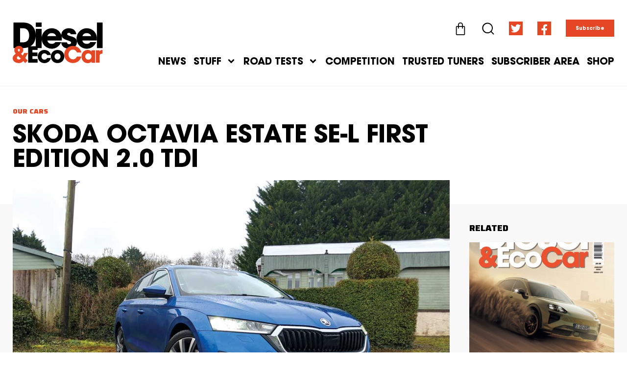

--- FILE ---
content_type: text/html; charset=UTF-8
request_url: https://dieselcar.com/skoda-octavia-estate-se-l-first-edition-2-0-tdi-5/
body_size: 31280
content:
<!doctype html>
<html dir="ltr" lang="en-GB" prefix="og: https://ogp.me/ns#">
<head>
	<meta charset="UTF-8">
	<meta name="viewport" content="width=device-width, initial-scale=1">
	<link rel="profile" href="https://gmpg.org/xfn/11">
	<title>Diesel&amp;EcoCar Magazine | SKODA OCTAVIA ESTATE SE-L FIRST EDITION 2.0 TDI</title>
<link rel="preload" as="font" href="https://dieselcar.com/wp-content/uploads/2021/10/SairaCondensed-BoldItalic.woff" crossorigin>
<link rel="preload" as="font" href="https://dieselcar.com/wp-content/uploads/2021/10/SairaCondensed-BoldItalic.woff2" crossorigin>
<link rel="preload" as="font" href="https://dieselcar.com/wp-content/uploads/2021/11/ITC-Avant-Garde-Gothic-LT-Medium.woff" crossorigin>
<link rel="preload" as="font" href="https://dieselcar.com/wp-content/uploads/2021/11/ITC-Avant-Garde-Gothic-LT-Medium.woff2" crossorigin>
<link rel="preload" as="font" href="https://dieselcar.com/wp-content/uploads/2021/11/ITC-Avant-Garde-Gothic-LT-Medium-Oblique.woff" crossorigin>
<link rel="preload" as="font" href="https://dieselcar.com/wp-content/uploads/2021/11/ITC-Avant-Garde-Gothic-LT-Medium-Oblique.woff2" crossorigin>
<link rel="preload" as="font" href="https://dieselcar.com/wp-content/uploads/2021/11/ITC-Avant-Garde-Gothic-LT-Bold.woff" crossorigin>
<link rel="preload" as="font" href="https://dieselcar.com/wp-content/uploads/2021/11/ITC-Avant-Garde-Gothic-LT-Bold.woff2" crossorigin>
<link rel="preload" as="font" href="https://dieselcar.com/wp-content/uploads/2021/11/ITC-Avant-Garde-Gothic-LT-Bold-Oblique.woff" crossorigin>
<link rel="preload" as="font" href="https://dieselcar.com/wp-content/uploads/2021/11/ITC-Avant-Garde-Gothic-LT-Bold-Oblique.woff2" crossorigin>

		<!-- All in One SEO 4.9.3 - aioseo.com -->
	<meta name="description" content="Report 5 The moment I filed the copy for last month’s magazine, in which I celebrated the Octavia’s triumphant return to my driveway, the Skoda seemingly decided it wanted to go back to Milton Keynes. I pressed send, threw on my coat and headed to the shops. As I made my way there, the car" />
	<meta name="robots" content="max-image-preview:large" />
	<meta name="author" content="James Fossdyke"/>
	<meta name="keywords" content="octavia,skoda" />
	<link rel="canonical" href="https://dieselcar.com/skoda-octavia-estate-se-l-first-edition-2-0-tdi-5/" />
	<meta name="generator" content="All in One SEO (AIOSEO) 4.9.3" />
		<meta property="og:locale" content="en_GB" />
		<meta property="og:site_name" content="Diesel&amp;EcoCar Magazine | EVERY NEW ELECTRIC, HYBRID AND DIESEL CAR RATED" />
		<meta property="og:type" content="article" />
		<meta property="og:title" content="Diesel&amp;EcoCar Magazine | SKODA OCTAVIA ESTATE SE-L FIRST EDITION 2.0 TDI" />
		<meta property="og:description" content="Report 5 The moment I filed the copy for last month’s magazine, in which I celebrated the Octavia’s triumphant return to my driveway, the Skoda seemingly decided it wanted to go back to Milton Keynes. I pressed send, threw on my coat and headed to the shops. As I made my way there, the car" />
		<meta property="og:url" content="https://dieselcar.com/skoda-octavia-estate-se-l-first-edition-2-0-tdi-5/" />
		<meta property="og:image" content="https://dieselcar.com/wp-content/uploads/2021/04/IMG_20210120_105128.jpg" />
		<meta property="og:image:secure_url" content="https://dieselcar.com/wp-content/uploads/2021/04/IMG_20210120_105128.jpg" />
		<meta property="og:image:width" content="1024" />
		<meta property="og:image:height" content="768" />
		<meta property="article:published_time" content="2021-04-21T16:24:37+00:00" />
		<meta property="article:modified_time" content="2021-08-18T16:39:25+00:00" />
		<meta property="article:publisher" content="https://www.facebook.com/DieselCar" />
		<meta name="twitter:card" content="summary_large_image" />
		<meta name="twitter:site" content="@DieselCar" />
		<meta name="twitter:title" content="Diesel&amp;EcoCar Magazine | SKODA OCTAVIA ESTATE SE-L FIRST EDITION 2.0 TDI" />
		<meta name="twitter:description" content="Report 5 The moment I filed the copy for last month’s magazine, in which I celebrated the Octavia’s triumphant return to my driveway, the Skoda seemingly decided it wanted to go back to Milton Keynes. I pressed send, threw on my coat and headed to the shops. As I made my way there, the car" />
		<meta name="twitter:creator" content="@DieselCar" />
		<meta name="twitter:image" content="https://dieselcar.com/wp-content/uploads/2021/04/IMG_20210120_105128.jpg" />
		<script type="application/ld+json" class="aioseo-schema">
			{"@context":"https:\/\/schema.org","@graph":[{"@type":"Article","@id":"https:\/\/dieselcar.com\/skoda-octavia-estate-se-l-first-edition-2-0-tdi-5\/#article","name":"Diesel&EcoCar Magazine | SKODA OCTAVIA ESTATE SE-L FIRST EDITION 2.0 TDI","headline":"SKODA OCTAVIA ESTATE SE-L FIRST EDITION 2.0 TDI","author":{"@id":"https:\/\/dieselcar.com\/author\/james-fossdyke\/#author"},"publisher":{"@id":"https:\/\/dieselcar.com\/#organization"},"image":{"@type":"ImageObject","url":"https:\/\/dieselcar.com\/wp-content\/uploads\/2021\/04\/IMG_20210120_105128.jpg","width":1024,"height":768},"datePublished":"2021-04-21T16:24:37+00:00","dateModified":"2021-08-18T16:39:25+00:00","inLanguage":"en-GB","mainEntityOfPage":{"@id":"https:\/\/dieselcar.com\/skoda-octavia-estate-se-l-first-edition-2-0-tdi-5\/#webpage"},"isPartOf":{"@id":"https:\/\/dieselcar.com\/skoda-octavia-estate-se-l-first-edition-2-0-tdi-5\/#webpage"},"articleSection":"Our Cars, Octavia, Skoda"},{"@type":"BreadcrumbList","@id":"https:\/\/dieselcar.com\/skoda-octavia-estate-se-l-first-edition-2-0-tdi-5\/#breadcrumblist","itemListElement":[{"@type":"ListItem","@id":"https:\/\/dieselcar.com#listItem","position":1,"name":"Home","item":"https:\/\/dieselcar.com","nextItem":{"@type":"ListItem","@id":"https:\/\/dieselcar.com\/category\/road-rests\/#listItem","name":"Road Tests"}},{"@type":"ListItem","@id":"https:\/\/dieselcar.com\/category\/road-rests\/#listItem","position":2,"name":"Road Tests","item":"https:\/\/dieselcar.com\/category\/road-rests\/","nextItem":{"@type":"ListItem","@id":"https:\/\/dieselcar.com\/category\/road-rests\/our-cars\/#listItem","name":"Our Cars"},"previousItem":{"@type":"ListItem","@id":"https:\/\/dieselcar.com#listItem","name":"Home"}},{"@type":"ListItem","@id":"https:\/\/dieselcar.com\/category\/road-rests\/our-cars\/#listItem","position":3,"name":"Our Cars","item":"https:\/\/dieselcar.com\/category\/road-rests\/our-cars\/","nextItem":{"@type":"ListItem","@id":"https:\/\/dieselcar.com\/skoda-octavia-estate-se-l-first-edition-2-0-tdi-5\/#listItem","name":"SKODA OCTAVIA ESTATE SE-L FIRST EDITION 2.0 TDI"},"previousItem":{"@type":"ListItem","@id":"https:\/\/dieselcar.com\/category\/road-rests\/#listItem","name":"Road Tests"}},{"@type":"ListItem","@id":"https:\/\/dieselcar.com\/skoda-octavia-estate-se-l-first-edition-2-0-tdi-5\/#listItem","position":4,"name":"SKODA OCTAVIA ESTATE SE-L FIRST EDITION 2.0 TDI","previousItem":{"@type":"ListItem","@id":"https:\/\/dieselcar.com\/category\/road-rests\/our-cars\/#listItem","name":"Our Cars"}}]},{"@type":"Organization","@id":"https:\/\/dieselcar.com\/#organization","name":"Diesel&EcoCar Magazine","description":"EVERY NEW ELECTRIC, HYBRID AND DIESEL CAR RATED","url":"https:\/\/dieselcar.com\/","logo":{"@type":"ImageObject","url":"https:\/\/dieselcar.com\/wp-content\/uploads\/2021\/01\/DC_logo_black_RGB.svg","@id":"https:\/\/dieselcar.com\/skoda-octavia-estate-se-l-first-edition-2-0-tdi-5\/#organizationLogo","width":463,"height":211},"image":{"@id":"https:\/\/dieselcar.com\/skoda-octavia-estate-se-l-first-edition-2-0-tdi-5\/#organizationLogo"},"sameAs":["https:\/\/twitter.com\/DieselCar"]},{"@type":"Person","@id":"https:\/\/dieselcar.com\/author\/james-fossdyke\/#author","url":"https:\/\/dieselcar.com\/author\/james-fossdyke\/","name":"James Fossdyke","image":{"@type":"ImageObject","@id":"https:\/\/dieselcar.com\/skoda-octavia-estate-se-l-first-edition-2-0-tdi-5\/#authorImage","url":"https:\/\/secure.gravatar.com\/avatar\/ba306bffd5054a05e611663cd41caa55?s=96&d=mm&r=g","width":96,"height":96,"caption":"James Fossdyke"}},{"@type":"WebPage","@id":"https:\/\/dieselcar.com\/skoda-octavia-estate-se-l-first-edition-2-0-tdi-5\/#webpage","url":"https:\/\/dieselcar.com\/skoda-octavia-estate-se-l-first-edition-2-0-tdi-5\/","name":"Diesel&EcoCar Magazine | SKODA OCTAVIA ESTATE SE-L FIRST EDITION 2.0 TDI","description":"Report 5 The moment I filed the copy for last month\u2019s magazine, in which I celebrated the Octavia\u2019s triumphant return to my driveway, the Skoda seemingly decided it wanted to go back to Milton Keynes. I pressed send, threw on my coat and headed to the shops. As I made my way there, the car","inLanguage":"en-GB","isPartOf":{"@id":"https:\/\/dieselcar.com\/#website"},"breadcrumb":{"@id":"https:\/\/dieselcar.com\/skoda-octavia-estate-se-l-first-edition-2-0-tdi-5\/#breadcrumblist"},"author":{"@id":"https:\/\/dieselcar.com\/author\/james-fossdyke\/#author"},"creator":{"@id":"https:\/\/dieselcar.com\/author\/james-fossdyke\/#author"},"image":{"@type":"ImageObject","url":"https:\/\/dieselcar.com\/wp-content\/uploads\/2021\/04\/IMG_20210120_105128.jpg","@id":"https:\/\/dieselcar.com\/skoda-octavia-estate-se-l-first-edition-2-0-tdi-5\/#mainImage","width":1024,"height":768},"primaryImageOfPage":{"@id":"https:\/\/dieselcar.com\/skoda-octavia-estate-se-l-first-edition-2-0-tdi-5\/#mainImage"},"datePublished":"2021-04-21T16:24:37+00:00","dateModified":"2021-08-18T16:39:25+00:00"},{"@type":"WebSite","@id":"https:\/\/dieselcar.com\/#website","url":"https:\/\/dieselcar.com\/","name":"Diesel&EcoCar Magazine","description":"EVERY NEW ELECTRIC, HYBRID AND DIESEL CAR RATED","inLanguage":"en-GB","publisher":{"@id":"https:\/\/dieselcar.com\/#organization"}}]}
		</script>
		<!-- All in One SEO -->


<link rel="alternate" type="application/rss+xml" title="Diesel&amp;EcoCar Magazine &raquo; Feed" href="https://dieselcar.com/feed/" />
<link rel="alternate" type="application/rss+xml" title="Diesel&amp;EcoCar Magazine &raquo; Comments Feed" href="https://dieselcar.com/comments/feed/" />
<link rel="alternate" type="application/rss+xml" title="Diesel&amp;EcoCar Magazine &raquo; SKODA OCTAVIA ESTATE SE-L FIRST EDITION 2.0 TDI Comments Feed" href="https://dieselcar.com/skoda-octavia-estate-se-l-first-edition-2-0-tdi-5/feed/" />
<link rel='stylesheet' id='aioseo/css/src/vue/standalone/blocks/table-of-contents/global.scss-css' href='https://dieselcar.com/wp-content/plugins/all-in-one-seo-pack/dist/Lite/assets/css/table-of-contents/global.e90f6d47.css?ver=4.9.3' media='all' />
<style id='classic-theme-styles-inline-css'>
/*! This file is auto-generated */
.wp-block-button__link{color:#fff;background-color:#32373c;border-radius:9999px;box-shadow:none;text-decoration:none;padding:calc(.667em + 2px) calc(1.333em + 2px);font-size:1.125em}.wp-block-file__button{background:#32373c;color:#fff;text-decoration:none}
</style>
<style id='global-styles-inline-css'>
:root{--wp--preset--aspect-ratio--square: 1;--wp--preset--aspect-ratio--4-3: 4/3;--wp--preset--aspect-ratio--3-4: 3/4;--wp--preset--aspect-ratio--3-2: 3/2;--wp--preset--aspect-ratio--2-3: 2/3;--wp--preset--aspect-ratio--16-9: 16/9;--wp--preset--aspect-ratio--9-16: 9/16;--wp--preset--color--black: #000000;--wp--preset--color--cyan-bluish-gray: #abb8c3;--wp--preset--color--white: #ffffff;--wp--preset--color--pale-pink: #f78da7;--wp--preset--color--vivid-red: #cf2e2e;--wp--preset--color--luminous-vivid-orange: #ff6900;--wp--preset--color--luminous-vivid-amber: #fcb900;--wp--preset--color--light-green-cyan: #7bdcb5;--wp--preset--color--vivid-green-cyan: #00d084;--wp--preset--color--pale-cyan-blue: #8ed1fc;--wp--preset--color--vivid-cyan-blue: #0693e3;--wp--preset--color--vivid-purple: #9b51e0;--wp--preset--gradient--vivid-cyan-blue-to-vivid-purple: linear-gradient(135deg,rgba(6,147,227,1) 0%,rgb(155,81,224) 100%);--wp--preset--gradient--light-green-cyan-to-vivid-green-cyan: linear-gradient(135deg,rgb(122,220,180) 0%,rgb(0,208,130) 100%);--wp--preset--gradient--luminous-vivid-amber-to-luminous-vivid-orange: linear-gradient(135deg,rgba(252,185,0,1) 0%,rgba(255,105,0,1) 100%);--wp--preset--gradient--luminous-vivid-orange-to-vivid-red: linear-gradient(135deg,rgba(255,105,0,1) 0%,rgb(207,46,46) 100%);--wp--preset--gradient--very-light-gray-to-cyan-bluish-gray: linear-gradient(135deg,rgb(238,238,238) 0%,rgb(169,184,195) 100%);--wp--preset--gradient--cool-to-warm-spectrum: linear-gradient(135deg,rgb(74,234,220) 0%,rgb(151,120,209) 20%,rgb(207,42,186) 40%,rgb(238,44,130) 60%,rgb(251,105,98) 80%,rgb(254,248,76) 100%);--wp--preset--gradient--blush-light-purple: linear-gradient(135deg,rgb(255,206,236) 0%,rgb(152,150,240) 100%);--wp--preset--gradient--blush-bordeaux: linear-gradient(135deg,rgb(254,205,165) 0%,rgb(254,45,45) 50%,rgb(107,0,62) 100%);--wp--preset--gradient--luminous-dusk: linear-gradient(135deg,rgb(255,203,112) 0%,rgb(199,81,192) 50%,rgb(65,88,208) 100%);--wp--preset--gradient--pale-ocean: linear-gradient(135deg,rgb(255,245,203) 0%,rgb(182,227,212) 50%,rgb(51,167,181) 100%);--wp--preset--gradient--electric-grass: linear-gradient(135deg,rgb(202,248,128) 0%,rgb(113,206,126) 100%);--wp--preset--gradient--midnight: linear-gradient(135deg,rgb(2,3,129) 0%,rgb(40,116,252) 100%);--wp--preset--font-size--small: 13px;--wp--preset--font-size--medium: 20px;--wp--preset--font-size--large: 36px;--wp--preset--font-size--x-large: 42px;--wp--preset--font-family--inter: "Inter", sans-serif;--wp--preset--font-family--cardo: Cardo;--wp--preset--spacing--20: 0.44rem;--wp--preset--spacing--30: 0.67rem;--wp--preset--spacing--40: 1rem;--wp--preset--spacing--50: 1.5rem;--wp--preset--spacing--60: 2.25rem;--wp--preset--spacing--70: 3.38rem;--wp--preset--spacing--80: 5.06rem;--wp--preset--shadow--natural: 6px 6px 9px rgba(0, 0, 0, 0.2);--wp--preset--shadow--deep: 12px 12px 50px rgba(0, 0, 0, 0.4);--wp--preset--shadow--sharp: 6px 6px 0px rgba(0, 0, 0, 0.2);--wp--preset--shadow--outlined: 6px 6px 0px -3px rgba(255, 255, 255, 1), 6px 6px rgba(0, 0, 0, 1);--wp--preset--shadow--crisp: 6px 6px 0px rgba(0, 0, 0, 1);}:where(.is-layout-flex){gap: 0.5em;}:where(.is-layout-grid){gap: 0.5em;}body .is-layout-flex{display: flex;}.is-layout-flex{flex-wrap: wrap;align-items: center;}.is-layout-flex > :is(*, div){margin: 0;}body .is-layout-grid{display: grid;}.is-layout-grid > :is(*, div){margin: 0;}:where(.wp-block-columns.is-layout-flex){gap: 2em;}:where(.wp-block-columns.is-layout-grid){gap: 2em;}:where(.wp-block-post-template.is-layout-flex){gap: 1.25em;}:where(.wp-block-post-template.is-layout-grid){gap: 1.25em;}.has-black-color{color: var(--wp--preset--color--black) !important;}.has-cyan-bluish-gray-color{color: var(--wp--preset--color--cyan-bluish-gray) !important;}.has-white-color{color: var(--wp--preset--color--white) !important;}.has-pale-pink-color{color: var(--wp--preset--color--pale-pink) !important;}.has-vivid-red-color{color: var(--wp--preset--color--vivid-red) !important;}.has-luminous-vivid-orange-color{color: var(--wp--preset--color--luminous-vivid-orange) !important;}.has-luminous-vivid-amber-color{color: var(--wp--preset--color--luminous-vivid-amber) !important;}.has-light-green-cyan-color{color: var(--wp--preset--color--light-green-cyan) !important;}.has-vivid-green-cyan-color{color: var(--wp--preset--color--vivid-green-cyan) !important;}.has-pale-cyan-blue-color{color: var(--wp--preset--color--pale-cyan-blue) !important;}.has-vivid-cyan-blue-color{color: var(--wp--preset--color--vivid-cyan-blue) !important;}.has-vivid-purple-color{color: var(--wp--preset--color--vivid-purple) !important;}.has-black-background-color{background-color: var(--wp--preset--color--black) !important;}.has-cyan-bluish-gray-background-color{background-color: var(--wp--preset--color--cyan-bluish-gray) !important;}.has-white-background-color{background-color: var(--wp--preset--color--white) !important;}.has-pale-pink-background-color{background-color: var(--wp--preset--color--pale-pink) !important;}.has-vivid-red-background-color{background-color: var(--wp--preset--color--vivid-red) !important;}.has-luminous-vivid-orange-background-color{background-color: var(--wp--preset--color--luminous-vivid-orange) !important;}.has-luminous-vivid-amber-background-color{background-color: var(--wp--preset--color--luminous-vivid-amber) !important;}.has-light-green-cyan-background-color{background-color: var(--wp--preset--color--light-green-cyan) !important;}.has-vivid-green-cyan-background-color{background-color: var(--wp--preset--color--vivid-green-cyan) !important;}.has-pale-cyan-blue-background-color{background-color: var(--wp--preset--color--pale-cyan-blue) !important;}.has-vivid-cyan-blue-background-color{background-color: var(--wp--preset--color--vivid-cyan-blue) !important;}.has-vivid-purple-background-color{background-color: var(--wp--preset--color--vivid-purple) !important;}.has-black-border-color{border-color: var(--wp--preset--color--black) !important;}.has-cyan-bluish-gray-border-color{border-color: var(--wp--preset--color--cyan-bluish-gray) !important;}.has-white-border-color{border-color: var(--wp--preset--color--white) !important;}.has-pale-pink-border-color{border-color: var(--wp--preset--color--pale-pink) !important;}.has-vivid-red-border-color{border-color: var(--wp--preset--color--vivid-red) !important;}.has-luminous-vivid-orange-border-color{border-color: var(--wp--preset--color--luminous-vivid-orange) !important;}.has-luminous-vivid-amber-border-color{border-color: var(--wp--preset--color--luminous-vivid-amber) !important;}.has-light-green-cyan-border-color{border-color: var(--wp--preset--color--light-green-cyan) !important;}.has-vivid-green-cyan-border-color{border-color: var(--wp--preset--color--vivid-green-cyan) !important;}.has-pale-cyan-blue-border-color{border-color: var(--wp--preset--color--pale-cyan-blue) !important;}.has-vivid-cyan-blue-border-color{border-color: var(--wp--preset--color--vivid-cyan-blue) !important;}.has-vivid-purple-border-color{border-color: var(--wp--preset--color--vivid-purple) !important;}.has-vivid-cyan-blue-to-vivid-purple-gradient-background{background: var(--wp--preset--gradient--vivid-cyan-blue-to-vivid-purple) !important;}.has-light-green-cyan-to-vivid-green-cyan-gradient-background{background: var(--wp--preset--gradient--light-green-cyan-to-vivid-green-cyan) !important;}.has-luminous-vivid-amber-to-luminous-vivid-orange-gradient-background{background: var(--wp--preset--gradient--luminous-vivid-amber-to-luminous-vivid-orange) !important;}.has-luminous-vivid-orange-to-vivid-red-gradient-background{background: var(--wp--preset--gradient--luminous-vivid-orange-to-vivid-red) !important;}.has-very-light-gray-to-cyan-bluish-gray-gradient-background{background: var(--wp--preset--gradient--very-light-gray-to-cyan-bluish-gray) !important;}.has-cool-to-warm-spectrum-gradient-background{background: var(--wp--preset--gradient--cool-to-warm-spectrum) !important;}.has-blush-light-purple-gradient-background{background: var(--wp--preset--gradient--blush-light-purple) !important;}.has-blush-bordeaux-gradient-background{background: var(--wp--preset--gradient--blush-bordeaux) !important;}.has-luminous-dusk-gradient-background{background: var(--wp--preset--gradient--luminous-dusk) !important;}.has-pale-ocean-gradient-background{background: var(--wp--preset--gradient--pale-ocean) !important;}.has-electric-grass-gradient-background{background: var(--wp--preset--gradient--electric-grass) !important;}.has-midnight-gradient-background{background: var(--wp--preset--gradient--midnight) !important;}.has-small-font-size{font-size: var(--wp--preset--font-size--small) !important;}.has-medium-font-size{font-size: var(--wp--preset--font-size--medium) !important;}.has-large-font-size{font-size: var(--wp--preset--font-size--large) !important;}.has-x-large-font-size{font-size: var(--wp--preset--font-size--x-large) !important;}
:where(.wp-block-post-template.is-layout-flex){gap: 1.25em;}:where(.wp-block-post-template.is-layout-grid){gap: 1.25em;}
:where(.wp-block-columns.is-layout-flex){gap: 2em;}:where(.wp-block-columns.is-layout-grid){gap: 2em;}
:root :where(.wp-block-pullquote){font-size: 1.5em;line-height: 1.6;}
</style>
<link rel='stylesheet' id='woocommerce-general-css' href='https://dieselcar.com/wp-content/cache/asset-cleanup/one/css/item/woocommerce__assets__css__woocommerce-css-vf0ed467eb73ca6400569f66e245955f5cd8122a2.css' media='all' />
<style id='woocommerce-inline-inline-css'>
.woocommerce form .form-row .required { visibility: visible; }
</style>
<link rel='stylesheet' id='hello-elementor-css' href='https://dieselcar.com/wp-content/themes/hello-elementor/style.min.css?ver=2.7.1' media='all' />
<link rel='stylesheet' id='hello-elementor-theme-style-css' href='https://dieselcar.com/wp-content/themes/hello-elementor/theme.min.css?ver=2.7.1' media='all' />
<link rel='stylesheet' id='elementor-frontend-css' href='https://dieselcar.com/wp-content/plugins/elementor/assets/css/frontend.min.css?ver=3.23.4' media='all' />
<link rel='stylesheet' id='swiper-css' href='https://dieselcar.com/wp-content/cache/asset-cleanup/one/css/item/elementor__assets__lib__swiper__v8__css__swiper-min-css-vb2b5334dbd9e73015a02a1d4dfa9518b7d40e733.css' media='all' />
<link rel='stylesheet' id='elementor-post-31752-css' href='https://dieselcar.com/wp-content/uploads/elementor/css/post-31752.css?ver=1724161369' media='all' />
<link rel='stylesheet' id='elementor-pro-css' href='https://dieselcar.com/wp-content/plugins/elementor-pro/assets/css/frontend.min.css?ver=3.23.3' media='all' />
<link rel='stylesheet' id='elementor-post-31793-css' href='https://dieselcar.com/wp-content/uploads/elementor/css/post-31793.css?ver=1724161369' media='all' />
<link rel='stylesheet' id='elementor-post-31778-css' href='https://dieselcar.com/wp-content/uploads/elementor/css/post-31778.css?ver=1724161369' media='all' />
<link rel='stylesheet' id='elementor-post-31783-css' href='https://dieselcar.com/wp-content/uploads/elementor/css/post-31783.css?ver=1724161524' media='all' />
<link rel='stylesheet' id='elementor-post-44058-css' href='https://dieselcar.com/wp-content/uploads/elementor/css/post-44058.css?ver=1724161369' media='all' />
<link rel='stylesheet' id='elementor-post-33363-css' href='https://dieselcar.com/wp-content/uploads/elementor/css/post-33363.css?ver=1724161369' media='all' />
<link rel='stylesheet' id='elementor-post-32978-css' href='https://dieselcar.com/wp-content/uploads/elementor/css/post-32978.css?ver=1724161369' media='all' />
<link rel='stylesheet' id='elementor-post-32730-css' href='https://dieselcar.com/wp-content/uploads/elementor/css/post-32730.css?ver=1724161369' media='all' />
<link rel='stylesheet' id='e-woocommerce-notices-css' href='https://dieselcar.com/wp-content/plugins/elementor-pro/assets/css/woocommerce-notices.min.css?ver=3.23.3' media='all' />
<link rel='stylesheet' id='select2-css' href='https://dieselcar.com/wp-content/plugins/woocommerce/assets/css/select2.css?ver=9.1.5' media='all' />
<link rel='stylesheet' id='woovr-frontend-css' href='https://dieselcar.com/wp-content/plugins/wpc-variations-radio-buttons/assets/css/frontend.css?ver=3.5.7' media='all' />
<link rel='stylesheet' id='eael-general-css' href='https://dieselcar.com/wp-content/plugins/essential-addons-for-elementor-lite/assets/front-end/css/view/general.min.css?ver=6.0.1' media='all' />

<script id="mo2fa_elementor_script-js-extra">
var my_ajax_object = {"ajax_url":"https:\/\/dieselcar.com\/login\/","nonce":"b67280460f","mo2f_login_option":"0","mo2f_enable_login_with_2nd_factor":""};
</script>
<script src="https://dieselcar.com/wp-content/plugins/miniorange-2-factor-authentication/includes/js/mo2fa_elementor.min.js?ver=6.0.1" id="mo2fa_elementor_script-js" data-rocket-defer defer></script>
<script src="https://dieselcar.com/wp-content/plugins/woocommerce/assets/js/jquery-blockui/jquery.blockUI.min.js?ver=2.7.0-wc.9.1.5" id="jquery-blockui-js" defer data-wp-strategy="defer"></script>
<script id="wc-add-to-cart-js-extra">
var wc_add_to_cart_params = {"ajax_url":"\/wp-admin\/admin-ajax.php","wc_ajax_url":"\/?wc-ajax=%%endpoint%%","i18n_view_cart":"View basket","cart_url":"https:\/\/dieselcar.com\/cart\/","is_cart":"","cart_redirect_after_add":"no"};
</script>
<script src="https://dieselcar.com/wp-content/plugins/woocommerce/assets/js/frontend/add-to-cart.min.js?ver=9.1.5" id="wc-add-to-cart-js" defer data-wp-strategy="defer"></script>
<script src="https://dieselcar.com/wp-content/plugins/woocommerce/assets/js/js-cookie/js.cookie.min.js?ver=2.1.4-wc.9.1.5" id="js-cookie-js" defer data-wp-strategy="defer"></script>
<script id="woocommerce-js-extra">
var woocommerce_params = {"ajax_url":"\/wp-admin\/admin-ajax.php","wc_ajax_url":"\/?wc-ajax=%%endpoint%%"};
</script>
<script src="https://dieselcar.com/wp-content/plugins/woocommerce/assets/js/frontend/woocommerce.min.js?ver=9.1.5" id="woocommerce-js" defer data-wp-strategy="defer"></script>
<link rel="https://api.w.org/" href="https://dieselcar.com/wp-json/" /><link rel="alternate" title="JSON" type="application/json" href="https://dieselcar.com/wp-json/wp/v2/posts/34822" />		<script>
			document.documentElement.className = document.documentElement.className.replace('no-js', 'js');
		</script>
				<style>
			.no-js img.lazyload {
				display: none;
			}

			figure.wp-block-image img.lazyloading {
				min-width: 150px;
			}

						.lazyload {
				opacity: 0;
			}

			.lazyloading {
				border: 0 !important;
				opacity: 1;
				background: rgba(255, 255, 255, 0) url('https://dieselcar.com/wp-content/plugins/wp-smushit/app/assets/images/smush-lazyloader-2.gif') no-repeat center !important;
				background-size: 16px auto !important;
				min-width: 16px;
			}

			.lazyload,
			.lazyloading {
				--smush-placeholder-width: 100px;
				--smush-placeholder-aspect-ratio: 1/1;
				width: var(--smush-placeholder-width) !important;
				aspect-ratio: var(--smush-placeholder-aspect-ratio) !important;
			}

					</style>
			<noscript><style>.woocommerce-product-gallery{ opacity: 1 !important; }</style></noscript>
	<meta name="generator" content="Elementor 3.23.4; features: e_font_icon_svg, additional_custom_breakpoints, e_lazyload; settings: css_print_method-external, google_font-enabled, font_display-auto">
			<style>
				.e-con.e-parent:nth-of-type(n+4):not(.e-lazyloaded):not(.e-no-lazyload),
				.e-con.e-parent:nth-of-type(n+4):not(.e-lazyloaded):not(.e-no-lazyload) * {
					background-image: none !important;
				}
				@media screen and (max-height: 1024px) {
					.e-con.e-parent:nth-of-type(n+3):not(.e-lazyloaded):not(.e-no-lazyload),
					.e-con.e-parent:nth-of-type(n+3):not(.e-lazyloaded):not(.e-no-lazyload) * {
						background-image: none !important;
					}
				}
				@media screen and (max-height: 640px) {
					.e-con.e-parent:nth-of-type(n+2):not(.e-lazyloaded):not(.e-no-lazyload),
					.e-con.e-parent:nth-of-type(n+2):not(.e-lazyloaded):not(.e-no-lazyload) * {
						background-image: none !important;
					}
				}
			</style>
			<link rel='stylesheet' id='wpacu-moved-from-body-to-head-e-animations-css' href='https://dieselcar.com/wp-content/plugins/elementor/assets/lib/animations/animations.min.css?ver=3.23.4' media='all' /><link rel='stylesheet' id='wpacu-moved-from-body-to-head-elementor-post-31768-css' href='https://dieselcar.com/wp-content/uploads/elementor/css/post-31768.css?ver=1724161369' media='all' /><link rel='stylesheet' id='wpacu-moved-from-body-to-head-elementor-post-31772-css' href='https://dieselcar.com/wp-content/uploads/elementor/css/post-31772.css?ver=1724161381' media='all' /><link rel='stylesheet' id='wpacu-moved-from-body-to-head-slick-css' href='https://dieselcar.com/wp-content/plugins/ht-slider-for-elementor/assets/css/slick.min.css?ver=1.5.6' media='all' />


<style id='wp-fonts-local'>
@font-face{font-family:Inter;font-style:normal;font-weight:300 900;font-display:swap;src:url('https://dieselcar.com/wp-content/plugins/woocommerce/assets/fonts/Inter-VariableFont_slnt,wght.woff2') format('woff2');font-stretch:normal;}
@font-face{font-family:Cardo;font-style:normal;font-weight:400;font-display:swap;src:url('https://dieselcar.com/wp-content/plugins/woocommerce/assets/fonts/cardo_normal_400.woff2') format('woff2');}
</style>
<link rel="icon" href="https://dieselcar.com/wp-content/uploads/2023/01/cropped-diesel_fav-32x32.jpg" sizes="32x32" />
<link rel="icon" href="https://dieselcar.com/wp-content/uploads/2023/01/cropped-diesel_fav-192x192.jpg" sizes="192x192" />
<link rel="apple-touch-icon" href="https://dieselcar.com/wp-content/uploads/2023/01/cropped-diesel_fav-180x180.jpg" />
<meta name="msapplication-TileImage" content="https://dieselcar.com/wp-content/uploads/2023/01/cropped-diesel_fav-270x270.jpg" />
</head>
<body data-rsssl=1 class="post-template-default single single-post postid-34822 single-format-standard wp-custom-logo theme-hello-elementor woocommerce-no-js e-wc-error-notice e-wc-message-notice e-wc-info-notice elementor-default elementor-kit-31752 elementor-page-31783">

<script data-minify="1" async src="https://dieselcar.com/wp-content/cache/min/1/tag/js/gpt.js?ver=1724161395"></script>
<script>
  window.googletag = window.googletag || {cmd: []};
  googletag.cmd.push(function() {
    googletag.defineSlot('/141403620/diesel_leaderboard', [970, 250], 'div-gpt-ad-1614100297241-0').addService(googletag.pubads());
    googletag.pubads().enableSingleRequest();
    googletag.enableServices();
  });
</script><script src="https://dieselcar.com/wp-includes/js/jquery/jquery.min.js?ver=3.7.1" id="jquery-core-js" data-rocket-defer defer></script>
<script src="https://dieselcar.com/wp-includes/js/jquery/jquery-migrate.min.js?ver=3.4.1" id="jquery-migrate-js" data-rocket-defer defer></script>

<a class="skip-link screen-reader-text" href="#content">Skip to content</a>

		<div data-elementor-type="header" data-elementor-id="31793" class="elementor elementor-31793 elementor-location-header" data-elementor-post-type="elementor_library">
					<section data-particle_enable="false" data-particle-mobile-disabled="false" class="elementor-section elementor-top-section elementor-element elementor-element-72c61b8 elementor-hidden-mobile elementor-section-boxed elementor-section-height-default elementor-section-height-default" data-id="72c61b8" data-element_type="section" data-settings="{&quot;background_background&quot;:&quot;classic&quot;,&quot;sticky&quot;:&quot;top&quot;,&quot;sticky_on&quot;:[&quot;desktop&quot;,&quot;tablet&quot;,&quot;mobile&quot;],&quot;sticky_offset&quot;:0,&quot;sticky_effects_offset&quot;:0}">
						<div class="elementor-container elementor-column-gap-default">
					<div class="elementor-column elementor-col-100 elementor-top-column elementor-element elementor-element-357050a" data-id="357050a" data-element_type="column">
			<div class="elementor-widget-wrap elementor-element-populated">
						<section data-particle_enable="false" data-particle-mobile-disabled="false" class="elementor-section elementor-inner-section elementor-element elementor-element-a18b25c elementor-section-content-bottom elementor-section-full_width elementor-section-height-default elementor-section-height-default" data-id="a18b25c" data-element_type="section">
						<div class="elementor-container elementor-column-gap-wider">
					<div class="elementor-column elementor-col-50 elementor-inner-column elementor-element elementor-element-30d22eb" data-id="30d22eb" data-element_type="column">
			<div class="elementor-widget-wrap elementor-element-populated">
						<div class="elementor-element elementor-element-d7d8705 elementor-widget elementor-widget-theme-site-logo elementor-widget-image" data-id="d7d8705" data-element_type="widget" data-widget_type="theme-site-logo.default">
				<div class="elementor-widget-container">
									<a href="https://dieselcar.com">
			<img fetchpriority="high" width="463" height="211" src="https://dieselcar.com/wp-content/uploads/2021/01/DC_logo_black_RGB.svg" class="attachment-full size-full wp-image-37770" alt="" />				</a>
									</div>
				</div>
					</div>
		</div>
				<div class="elementor-column elementor-col-50 elementor-inner-column elementor-element elementor-element-0291a81" data-id="0291a81" data-element_type="column">
			<div class="elementor-widget-wrap elementor-element-populated">
						<div class="elementor-element elementor-element-69d935e toggle-icon--bag-medium elementor-menu-cart--empty-indicator-hide elementor-widget__width-auto elementor-menu-cart--items-indicator-bubble elementor-menu-cart--cart-type-side-cart elementor-menu-cart--show-remove-button-yes elementor-widget elementor-widget-woocommerce-menu-cart" data-id="69d935e" data-element_type="widget" data-settings="{&quot;automatically_open_cart&quot;:&quot;yes&quot;,&quot;cart_type&quot;:&quot;side-cart&quot;,&quot;open_cart&quot;:&quot;click&quot;}" data-widget_type="woocommerce-menu-cart.default">
				<div class="elementor-widget-container">
					<div class="elementor-menu-cart__wrapper">
							<div class="elementor-menu-cart__toggle_wrapper">
					<div class="elementor-menu-cart__container elementor-lightbox" aria-hidden="true">
						<div class="elementor-menu-cart__main" aria-hidden="true">
									<div class="elementor-menu-cart__close-button">
					</div>
									<div class="widget_shopping_cart_content">
															</div>
						</div>
					</div>
							<div class="elementor-menu-cart__toggle elementor-button-wrapper">
			<a id="elementor-menu-cart__toggle_button" href="#" class="elementor-menu-cart__toggle_button elementor-button elementor-size-sm" aria-expanded="false">
				<span class="elementor-button-text"><span class="woocommerce-Price-amount amount"><bdi><span class="woocommerce-Price-currencySymbol">&pound;</span>0.00</bdi></span></span>
				<span class="elementor-button-icon">
					<span class="elementor-button-icon-qty" data-counter="0">0</span>
					<svg class="e-font-icon-svg e-eicon-bag-medium" viewBox="0 0 1000 1000" xmlns="http://www.w3.org/2000/svg"><path d="M323 292L323 207C329 95 391 33 501 33 610 33 673 95 677 209V292H750C796 292 833 329 833 375V875C833 921 796 958 750 958H250C204 958 167 921 167 875V375C167 329 204 292 250 292H323ZM385 292H615L615 210C611 130 577 95 501 95 425 95 390 130 385 209L385 292ZM323 354H250C238 354 229 363 229 375V875C229 887 238 896 250 896H750C762 896 771 887 771 875V375C771 363 762 354 750 354H677V454C677 471 663 485 646 485S615 471 615 454L615 354H385L385 454C385 471 371 485 354 485 337 485 323 471 323 454L323 354Z"></path></svg>					<span class="elementor-screen-only">Basket</span>
				</span>
			</a>
		</div>
						</div>
					</div> <!-- close elementor-menu-cart__wrapper -->
				</div>
				</div>
				<div class="elementor-element elementor-element-4f9c404 elementor-widget__width-auto elementor-view-default elementor-widget elementor-widget-icon" data-id="4f9c404" data-element_type="widget" data-widget_type="icon.default">
				<div class="elementor-widget-container">
					<div class="elementor-icon-wrapper">
			<a class="elementor-icon" href="#elementor-action%3Aaction%3Dpopup%3Aopen%26settings%3DeyJpZCI6IjMxNzY4IiwidG9nZ2xlIjpmYWxzZX0%3D">
			<svg xmlns="http://www.w3.org/2000/svg" xmlns:xlink="http://www.w3.org/1999/xlink" id="Layer_1" x="0px" y="0px" viewBox="0 0 30 30" style="enable-background:new 0 0 30 30;" xml:space="preserve"><g>	<defs>		<path id="SVGID_1_" d="M28.2,29.5c-0.3,0-0.6-0.1-0.9-0.4l-5.6-5.6c-5.1,4.3-12.7,3.9-17.5-0.8c-2.5-2.5-3.8-5.7-3.8-9.2   s1.4-6.7,3.8-9.2s5.7-3.8,9.2-3.8s6.7,1.4,9.2,3.8c4.8,4.8,5.1,12.4,0.8,17.5l5.6,5.6c0.5,0.5,0.5,1.2,0,1.7   C28.9,29.4,28.6,29.5,28.2,29.5z M13.5,3c-2.8,0-5.5,1.1-7.5,3.1S3,10.7,3,13.5S4.1,19,6.1,21s4.6,3.1,7.5,3.1S19,23,21,21   s3.1-4.6,3.1-7.5S23,8.1,21,6.1S16.3,3,13.5,3z"></path>	</defs>	<use xlink:href="#SVGID_1_" style="overflow:visible;"></use>	<clipPath id="SVGID_2_">		<use xlink:href="#SVGID_1_" style="overflow:visible;"></use>	</clipPath></g></svg>			</a>
		</div>
				</div>
				</div>
				<div class="elementor-element elementor-element-7213a0a elementor-shape-square e-grid-align-right elementor-widget__width-auto elementor-grid-0 elementor-widget elementor-widget-social-icons" data-id="7213a0a" data-element_type="widget" data-widget_type="social-icons.default">
				<div class="elementor-widget-container">
					<div class="elementor-social-icons-wrapper elementor-grid">
							<span class="elementor-grid-item">
					<a class="elementor-icon elementor-social-icon elementor-social-icon- elementor-animation-pulse elementor-repeater-item-7d2d706" href="https://twitter.com/intent/follow?original_referer=https%3A%2F%2Fdieselcar.com%2F1632337363732%2F&#038;ref_src=twsrc%5Etfw&#038;region=follow_link&#038;screen_name=dieselcaronline&#038;tw_p=followbutton" target="_blank">
						<span class="elementor-screen-only"></span>
						<svg xmlns="http://www.w3.org/2000/svg" xmlns:xlink="http://www.w3.org/1999/xlink" id="Layer_1" x="0px" y="0px" viewBox="0 0 30 30" style="enable-background:new 0 0 30 30;" xml:space="preserve"><style type="text/css">	.st0{fill:#FFFFFF;}</style><g id="Logo__x2014__FIXED">	<path class="st0" d="M10.9,24c8.3,0,12.9-6.9,12.9-12.9c0-0.2,0-0.4,0-0.6c0.9-0.6,1.6-1.4,2.3-2.3c-0.8,0.4-1.7,0.6-2.6,0.7  c0.9-0.6,1.6-1.4,2-2.5c-0.9,0.5-1.8,0.9-2.9,1.1c-0.8-0.9-2-1.4-3.3-1.4c-2.5,0-4.5,2-4.5,4.5c0,0.4,0,0.7,0.1,1  c-3.8-0.2-7.1-2-9.3-4.7C5.1,7.5,4.9,8.3,4.9,9.1c0,1.6,0.8,3,2,3.8c-0.7,0-1.4-0.2-2-0.6c0,0,0,0,0,0.1c0,2.2,1.6,4,3.6,4.4  C8.1,16.9,7.7,17,7.3,17c-0.3,0-0.6,0-0.8-0.1c0.6,1.8,2.2,3.1,4.2,3.1C9.1,21.3,7.2,22,5.1,22c-0.4,0-0.7,0-1.1-0.1  C6,23.2,8.4,24,10.9,24"></path></g></svg>					</a>
				</span>
					</div>
				</div>
				</div>
				<div class="elementor-element elementor-element-789d2a8 elementor-shape-square e-grid-align-right elementor-widget__width-auto elementor-grid-0 elementor-widget elementor-widget-social-icons" data-id="789d2a8" data-element_type="widget" data-widget_type="social-icons.default">
				<div class="elementor-widget-container">
					<div class="elementor-social-icons-wrapper elementor-grid">
							<span class="elementor-grid-item">
					<a class="elementor-icon elementor-social-icon elementor-social-icon- elementor-animation-pulse elementor-repeater-item-26d77df" href="https://www.facebook.com/DieselCar" target="_blank">
						<span class="elementor-screen-only"></span>
						<svg xmlns="http://www.w3.org/2000/svg" xmlns:xlink="http://www.w3.org/1999/xlink" id="Layer_1" x="0px" y="0px" viewBox="0 0 30 30" style="enable-background:new 0 0 30 30;" xml:space="preserve"><style type="text/css">	.st0{fill:#FFFFFF;}</style><path class="st0" d="M20.6,19.2l0.6-4.2h-4v-2.7c0-1.1,0.6-2.3,2.4-2.3h1.8V6.5c0,0-1.7-0.3-3.2-0.3c-3.3,0-5.5,2-5.5,5.6V15H9.1 v4.2h3.7v10.3h4.5V19.2H20.6z"></path></svg>					</a>
				</span>
					</div>
				</div>
				</div>
				<div class="elementor-element elementor-element-2246665 elementor-widget__width-auto elementor-widget elementor-widget-button" data-id="2246665" data-element_type="widget" data-widget_type="button.default">
				<div class="elementor-widget-container">
					<div class="elementor-button-wrapper">
			<a class="elementor-button elementor-button-link elementor-size-sm" href="https://dieselcar.com/shop/">
						<span class="elementor-button-content-wrapper">
									<span class="elementor-button-text">subscribe</span>
					</span>
					</a>
		</div>
				</div>
				</div>
				<div class="elementor-element elementor-element-ff3eff4 elementor-nav-menu__align-end elementor-nav-menu--dropdown-none elementor-absolute animated-slow dec_menu elementor-widget elementor-widget-nav-menu" data-id="ff3eff4" data-element_type="widget" data-settings="{&quot;submenu_icon&quot;:{&quot;value&quot;:&quot;&lt;svg class=\&quot;e-font-icon-svg e-fas-angle-down\&quot; viewBox=\&quot;0 0 320 512\&quot; xmlns=\&quot;http:\/\/www.w3.org\/2000\/svg\&quot;&gt;&lt;path d=\&quot;M143 352.3L7 216.3c-9.4-9.4-9.4-24.6 0-33.9l22.6-22.6c9.4-9.4 24.6-9.4 33.9 0l96.4 96.4 96.4-96.4c9.4-9.4 24.6-9.4 33.9 0l22.6 22.6c9.4 9.4 9.4 24.6 0 33.9l-136 136c-9.2 9.4-24.4 9.4-33.8 0z\&quot;&gt;&lt;\/path&gt;&lt;\/svg&gt;&quot;,&quot;library&quot;:&quot;fa-solid&quot;},&quot;_position&quot;:&quot;absolute&quot;,&quot;_animation&quot;:&quot;none&quot;,&quot;layout&quot;:&quot;horizontal&quot;}" data-widget_type="nav-menu.default">
				<div class="elementor-widget-container">
						<nav aria-label="Menu" class="elementor-nav-menu--main elementor-nav-menu__container elementor-nav-menu--layout-horizontal e--pointer-none e--animation-slow">
				<ul id="menu-1-ff3eff4" class="elementor-nav-menu"><li class="menu-item menu-item-type-taxonomy menu-item-object-category menu-item-39034"><a href="https://dieselcar.com/category/news/" class="elementor-item">News</a></li>
<li class="menu-item menu-item-type-custom menu-item-object-custom menu-item-has-children menu-item-31841"><a href="#" class="elementor-item elementor-item-anchor">Stuff</a>
<ul class="sub-menu elementor-nav-menu--dropdown">
	<li class="menu-item menu-item-type-post_type menu-item-object-page menu-item-31827"><a href="https://dieselcar.com/columns/" class="elementor-sub-item">Columnists</a></li>
	<li class="menu-item menu-item-type-taxonomy menu-item-object-category menu-item-39011"><a href="https://dieselcar.com/category/stuff/bright-spark/" class="elementor-sub-item">Bright Spark</a></li>
	<li class="menu-item menu-item-type-taxonomy menu-item-object-category menu-item-39019"><a href="https://dieselcar.com/category/stuff/doctor/" class="elementor-sub-item">Doctor Diesel</a></li>
	<li class="menu-item menu-item-type-taxonomy menu-item-object-category menu-item-39020"><a href="https://dieselcar.com/category/stuff/features/" class="elementor-sub-item">Features</a></li>
	<li class="menu-item menu-item-type-taxonomy menu-item-object-category menu-item-39021"><a href="https://dieselcar.com/category/stuff/gadget-inspector/" class="elementor-sub-item">Gadget Inspector</a></li>
	<li class="menu-item menu-item-type-taxonomy menu-item-object-category menu-item-39022"><a href="https://dieselcar.com/category/stuff/legal-i/" class="elementor-sub-item">Legal i</a></li>
	<li class="menu-item menu-item-type-taxonomy menu-item-object-category menu-item-39023"><a href="https://dieselcar.com/category/stuff/columnists/current-affairs/" class="elementor-sub-item">Current Affairs</a></li>
	<li class="menu-item menu-item-type-taxonomy menu-item-object-category menu-item-39026"><a href="https://dieselcar.com/category/stuff/how-it-works/" class="elementor-sub-item">How It Works</a></li>
	<li class="menu-item menu-item-type-taxonomy menu-item-object-category menu-item-39025"><a href="https://dieselcar.com/category/stuff/columnists/motorgrump/" class="elementor-sub-item">Motorgrump</a></li>
	<li class="menu-item menu-item-type-taxonomy menu-item-object-category menu-item-39024"><a href="https://dieselcar.com/category/stuff/columnists/fuel-for-thought/" class="elementor-sub-item">Fuel for Thought</a></li>
</ul>
</li>
<li class="menu-item menu-item-type-custom menu-item-object-custom menu-item-has-children menu-item-31967"><a href="#" class="elementor-item elementor-item-anchor">Road Tests</a>
<ul class="sub-menu elementor-nav-menu--dropdown">
	<li class="menu-item menu-item-type-post_type menu-item-object-page menu-item-31964"><a href="https://dieselcar.com/60-second-on-test/" class="elementor-sub-item">60 Second On Test</a></li>
	<li class="menu-item menu-item-type-post_type menu-item-object-page menu-item-32199"><a href="https://dieselcar.com/on-test/" class="elementor-sub-item">On Test</a></li>
	<li class="menu-item menu-item-type-post_type menu-item-object-page menu-item-31839"><a href="https://dieselcar.com/our-cars/" class="elementor-sub-item">Our Cars</a></li>
</ul>
</li>
<li class="menu-item menu-item-type-post_type menu-item-object-page menu-item-24252"><a href="https://dieselcar.com/competition/" class="elementor-item">Competition</a></li>
<li class="menu-item menu-item-type-post_type menu-item-object-page menu-item-31835"><a href="https://dieselcar.com/tuning-directory/" class="elementor-item">Trusted Tuners</a></li>
<li class="menu-item menu-item-type-post_type menu-item-object-page menu-item-29936"><a href="https://dieselcar.com/exclusive-subscriber-offers-area/" class="elementor-item">Subscriber Area</a></li>
<li class="menu-item menu-item-type-post_type menu-item-object-page menu-item-31844"><a href="https://dieselcar.com/shop/" class="elementor-item">Shop</a></li>
</ul>			</nav>
						<nav class="elementor-nav-menu--dropdown elementor-nav-menu__container" aria-hidden="true">
				<ul id="menu-2-ff3eff4" class="elementor-nav-menu"><li class="menu-item menu-item-type-taxonomy menu-item-object-category menu-item-39034"><a href="https://dieselcar.com/category/news/" class="elementor-item" tabindex="-1">News</a></li>
<li class="menu-item menu-item-type-custom menu-item-object-custom menu-item-has-children menu-item-31841"><a href="#" class="elementor-item elementor-item-anchor" tabindex="-1">Stuff</a>
<ul class="sub-menu elementor-nav-menu--dropdown">
	<li class="menu-item menu-item-type-post_type menu-item-object-page menu-item-31827"><a href="https://dieselcar.com/columns/" class="elementor-sub-item" tabindex="-1">Columnists</a></li>
	<li class="menu-item menu-item-type-taxonomy menu-item-object-category menu-item-39011"><a href="https://dieselcar.com/category/stuff/bright-spark/" class="elementor-sub-item" tabindex="-1">Bright Spark</a></li>
	<li class="menu-item menu-item-type-taxonomy menu-item-object-category menu-item-39019"><a href="https://dieselcar.com/category/stuff/doctor/" class="elementor-sub-item" tabindex="-1">Doctor Diesel</a></li>
	<li class="menu-item menu-item-type-taxonomy menu-item-object-category menu-item-39020"><a href="https://dieselcar.com/category/stuff/features/" class="elementor-sub-item" tabindex="-1">Features</a></li>
	<li class="menu-item menu-item-type-taxonomy menu-item-object-category menu-item-39021"><a href="https://dieselcar.com/category/stuff/gadget-inspector/" class="elementor-sub-item" tabindex="-1">Gadget Inspector</a></li>
	<li class="menu-item menu-item-type-taxonomy menu-item-object-category menu-item-39022"><a href="https://dieselcar.com/category/stuff/legal-i/" class="elementor-sub-item" tabindex="-1">Legal i</a></li>
	<li class="menu-item menu-item-type-taxonomy menu-item-object-category menu-item-39023"><a href="https://dieselcar.com/category/stuff/columnists/current-affairs/" class="elementor-sub-item" tabindex="-1">Current Affairs</a></li>
	<li class="menu-item menu-item-type-taxonomy menu-item-object-category menu-item-39026"><a href="https://dieselcar.com/category/stuff/how-it-works/" class="elementor-sub-item" tabindex="-1">How It Works</a></li>
	<li class="menu-item menu-item-type-taxonomy menu-item-object-category menu-item-39025"><a href="https://dieselcar.com/category/stuff/columnists/motorgrump/" class="elementor-sub-item" tabindex="-1">Motorgrump</a></li>
	<li class="menu-item menu-item-type-taxonomy menu-item-object-category menu-item-39024"><a href="https://dieselcar.com/category/stuff/columnists/fuel-for-thought/" class="elementor-sub-item" tabindex="-1">Fuel for Thought</a></li>
</ul>
</li>
<li class="menu-item menu-item-type-custom menu-item-object-custom menu-item-has-children menu-item-31967"><a href="#" class="elementor-item elementor-item-anchor" tabindex="-1">Road Tests</a>
<ul class="sub-menu elementor-nav-menu--dropdown">
	<li class="menu-item menu-item-type-post_type menu-item-object-page menu-item-31964"><a href="https://dieselcar.com/60-second-on-test/" class="elementor-sub-item" tabindex="-1">60 Second On Test</a></li>
	<li class="menu-item menu-item-type-post_type menu-item-object-page menu-item-32199"><a href="https://dieselcar.com/on-test/" class="elementor-sub-item" tabindex="-1">On Test</a></li>
	<li class="menu-item menu-item-type-post_type menu-item-object-page menu-item-31839"><a href="https://dieselcar.com/our-cars/" class="elementor-sub-item" tabindex="-1">Our Cars</a></li>
</ul>
</li>
<li class="menu-item menu-item-type-post_type menu-item-object-page menu-item-24252"><a href="https://dieselcar.com/competition/" class="elementor-item" tabindex="-1">Competition</a></li>
<li class="menu-item menu-item-type-post_type menu-item-object-page menu-item-31835"><a href="https://dieselcar.com/tuning-directory/" class="elementor-item" tabindex="-1">Trusted Tuners</a></li>
<li class="menu-item menu-item-type-post_type menu-item-object-page menu-item-29936"><a href="https://dieselcar.com/exclusive-subscriber-offers-area/" class="elementor-item" tabindex="-1">Subscriber Area</a></li>
<li class="menu-item menu-item-type-post_type menu-item-object-page menu-item-31844"><a href="https://dieselcar.com/shop/" class="elementor-item" tabindex="-1">Shop</a></li>
</ul>			</nav>
				</div>
				</div>
					</div>
		</div>
					</div>
		</section>
					</div>
		</div>
					</div>
		</section>
		<div data-particle_enable="false" data-particle-mobile-disabled="false" class="elementor-element elementor-element-7b0ad28 elementor-hidden-desktop elementor-hidden-tablet animated-slow e-flex e-con-boxed elementor-invisible e-con e-parent" data-id="7b0ad28" data-element_type="container" data-settings="{&quot;background_background&quot;:&quot;classic&quot;,&quot;sticky&quot;:&quot;top&quot;,&quot;animation&quot;:&quot;fadeIn&quot;,&quot;animation_mobile&quot;:&quot;none&quot;,&quot;sticky_on&quot;:[&quot;desktop&quot;,&quot;tablet&quot;,&quot;mobile&quot;],&quot;sticky_offset&quot;:0,&quot;sticky_effects_offset&quot;:0}">
					<div class="e-con-inner">
		<div data-particle_enable="false" data-particle-mobile-disabled="false" class="elementor-element elementor-element-3b656fb e-con-full e-flex e-con e-child" data-id="3b656fb" data-element_type="container">
		<div data-particle_enable="false" data-particle-mobile-disabled="false" class="elementor-element elementor-element-89526a5 e-con-full e-flex e-con e-child" data-id="89526a5" data-element_type="container">
				<div class="elementor-element elementor-element-b2cafe0 elementor-widget__width-auto elementor-widget elementor-widget-image" data-id="b2cafe0" data-element_type="widget" data-widget_type="image.default">
				<div class="elementor-widget-container">
														<a href="https://dieselcar.com/">
							<img fetchpriority="high" width="463" height="211" src="https://dieselcar.com/wp-content/uploads/2021/01/DC_logo_black_RGB.svg" class="attachment-full size-full wp-image-37770" alt="" />								</a>
													</div>
				</div>
				</div>
		<div data-particle_enable="false" data-particle-mobile-disabled="false" class="elementor-element elementor-element-5fb29cc e-con-full e-flex e-con e-child" data-id="5fb29cc" data-element_type="container" data-settings="{&quot;animation_mobile&quot;:&quot;fadeIn&quot;}">
				<div class="elementor-element elementor-element-88d728c toggle-icon--bag-medium elementor-menu-cart--empty-indicator-hide elementor-widget__width-auto elementor-menu-cart--items-indicator-bubble elementor-menu-cart--cart-type-side-cart elementor-menu-cart--show-remove-button-yes elementor-widget elementor-widget-woocommerce-menu-cart" data-id="88d728c" data-element_type="widget" data-settings="{&quot;_animation_mobile&quot;:&quot;none&quot;,&quot;automatically_open_cart&quot;:&quot;yes&quot;,&quot;cart_type&quot;:&quot;side-cart&quot;,&quot;open_cart&quot;:&quot;click&quot;}" data-widget_type="woocommerce-menu-cart.default">
				<div class="elementor-widget-container">
					<div class="elementor-menu-cart__wrapper">
							<div class="elementor-menu-cart__toggle_wrapper">
					<div class="elementor-menu-cart__container elementor-lightbox" aria-hidden="true">
						<div class="elementor-menu-cart__main" aria-hidden="true">
									<div class="elementor-menu-cart__close-button-custom">
			<svg xmlns="http://www.w3.org/2000/svg" xmlns:xlink="http://www.w3.org/1999/xlink" id="Layer_1" x="0px" y="0px" viewBox="0 0 30 30" style="enable-background:new 0 0 30 30;" xml:space="preserve"><g>	<g>		<path id="SVGID_1_" d="M13.1,15L0.9,2.8c-0.5-0.5-0.5-1.4,0-1.9s1.4-0.5,1.9,0L15,13.1L27.2,0.9c0.5-0.5,1.4-0.5,1.9,0    s0.5,1.4,0,1.9L16.9,15l12.2,12.2c0.5,0.5,0.5,1.4,0,1.9s-1.4,0.5-1.9,0L15,16.9L2.8,29.1c-0.5,0.5-1.4,0.5-1.9,0s-0.5-1.4,0-1.9    L13.1,15L13.1,15z"></path>	</g></g></svg>		</div>
									<div class="widget_shopping_cart_content">
															</div>
						</div>
					</div>
							<div class="elementor-menu-cart__toggle elementor-button-wrapper">
			<a id="elementor-menu-cart__toggle_button" href="#" class="elementor-menu-cart__toggle_button elementor-button elementor-size-sm" aria-expanded="false">
				<span class="elementor-button-text"><span class="woocommerce-Price-amount amount"><bdi><span class="woocommerce-Price-currencySymbol">&pound;</span>0.00</bdi></span></span>
				<span class="elementor-button-icon">
					<span class="elementor-button-icon-qty" data-counter="0">0</span>
					<svg class="e-font-icon-svg e-eicon-bag-medium" viewBox="0 0 1000 1000" xmlns="http://www.w3.org/2000/svg"><path d="M323 292L323 207C329 95 391 33 501 33 610 33 673 95 677 209V292H750C796 292 833 329 833 375V875C833 921 796 958 750 958H250C204 958 167 921 167 875V375C167 329 204 292 250 292H323ZM385 292H615L615 210C611 130 577 95 501 95 425 95 390 130 385 209L385 292ZM323 354H250C238 354 229 363 229 375V875C229 887 238 896 250 896H750C762 896 771 887 771 875V375C771 363 762 354 750 354H677V454C677 471 663 485 646 485S615 471 615 454L615 354H385L385 454C385 471 371 485 354 485 337 485 323 471 323 454L323 354Z"></path></svg>					<span class="elementor-screen-only">Basket</span>
				</span>
			</a>
		</div>
						</div>
					</div> <!-- close elementor-menu-cart__wrapper -->
				</div>
				</div>
				<div class="elementor-element elementor-element-af498d8 elementor-widget-mobile__width-auto elementor-view-default elementor-widget elementor-widget-icon" data-id="af498d8" data-element_type="widget" data-widget_type="icon.default">
				<div class="elementor-widget-container">
					<div class="elementor-icon-wrapper">
			<a class="elementor-icon" href="#elementor-action%3Aaction%3Dpopup%3Aopen%26settings%3DeyJpZCI6IjMyOTc4IiwidG9nZ2xlIjpmYWxzZX0%3D">
			<svg xmlns="http://www.w3.org/2000/svg" xmlns:xlink="http://www.w3.org/1999/xlink" id="Layer_1" x="0px" y="0px" viewBox="0 0 63.6 23.6" style="enable-background:new 0 0 63.6 23.6;" xml:space="preserve"><g>	<path d="M15.5,22.9V5.3h-0.2l-4.4,17.6H8.1L3.8,5.3H3.6v17.6H0.7V0.4h4.5l4.3,17.3h0.2L14,0.4h4.5v22.5H15.5z"></path>	<path d="M21,22.9V0.4h10.7v2.7H24v7.1h6.6v2.7H24v7.4h7.6v2.7H21z"></path>	<path d="M44.4,22.9L37.5,7h-0.1v15.9h-3V0.4h3.2l6.7,15.4h0.1V0.4h3v22.5H44.4z"></path>	<path d="M62.5,0.4V13c0,2.9-0.1,5.1-0.4,6.4c-0.2,1.3-0.8,2.3-1.7,2.8c-0.9,0.6-2.3,0.8-4.3,0.8c-2,0-3.4-0.3-4.3-0.8  c-0.9-0.6-1.5-1.5-1.7-2.9c-0.3-1.3-0.4-3.5-0.4-6.4V0.4h3.1v13.9c0,1.9,0.1,3.3,0.2,4.1c0.1,0.8,0.4,1.3,0.8,1.6  c0.4,0.3,1.2,0.5,2.3,0.5c1.1,0,1.8-0.2,2.3-0.5c0.4-0.3,0.7-0.9,0.8-1.6c0.1-0.8,0.2-2.2,0.2-4.1V0.4H62.5z"></path></g></svg>			</a>
		</div>
				</div>
				</div>
				</div>
				</div>
					</div>
				</div>
				</div>
				<div data-elementor-type="single-page" data-elementor-id="31783" class="elementor elementor-31783 elementor-location-single post-34822 post type-post status-publish format-standard has-post-thumbnail hentry category-our-cars tag-octavia tag-skoda" data-elementor-post-type="elementor_library">
					<section data-particle_enable="false" data-particle-mobile-disabled="false" class="elementor-section elementor-top-section elementor-element elementor-element-cd9698c elementor-section-boxed elementor-section-height-default elementor-section-height-default" data-id="cd9698c" data-element_type="section" data-settings="{&quot;background_background&quot;:&quot;classic&quot;}">
						<div class="elementor-container elementor-column-gap-default">
					<div class="elementor-column elementor-col-50 elementor-top-column elementor-element elementor-element-992b633" data-id="992b633" data-element_type="column" data-settings="{&quot;background_background&quot;:&quot;classic&quot;}">
			<div class="elementor-widget-wrap elementor-element-populated">
						<section data-particle_enable="false" data-particle-mobile-disabled="false" class="elementor-section elementor-inner-section elementor-element elementor-element-9d4c119 elementor-section-boxed elementor-section-height-default elementor-section-height-default" data-id="9d4c119" data-element_type="section">
						<div class="elementor-container elementor-column-gap-default">
					<div class="elementor-column elementor-col-100 elementor-inner-column elementor-element elementor-element-c0ec838" data-id="c0ec838" data-element_type="column" data-settings="{&quot;background_background&quot;:&quot;classic&quot;}">
			<div class="elementor-widget-wrap elementor-element-populated">
						<div class="elementor-element elementor-element-defbe10 elementor-widget elementor-widget-heading" data-id="defbe10" data-element_type="widget" data-widget_type="heading.default">
				<div class="elementor-widget-container">
			<h4 class="elementor-heading-title elementor-size-default"><span>Our Cars</span></h4>		</div>
				</div>
				<div class="elementor-element elementor-element-c328d3b elementor-widget elementor-widget-theme-post-title elementor-page-title elementor-widget-heading" data-id="c328d3b" data-element_type="widget" data-widget_type="theme-post-title.default">
				<div class="elementor-widget-container">
			<h1 class="elementor-heading-title elementor-size-default">SKODA OCTAVIA ESTATE SE-L FIRST EDITION 2.0 TDI</h1>		</div>
				</div>
				<div class="elementor-element elementor-element-8ca7542 elementor-widget elementor-widget-image" data-id="8ca7542" data-element_type="widget" data-widget_type="image.default">
				<div class="elementor-widget-container">
													<img width="1024" height="768" data-src="https://dieselcar.com/wp-content/uploads/2021/04/IMG_20210120_105128.jpg" class="attachment-full size-full wp-image-34823 lazyload" alt="" data-srcset="https://dieselcar.com/wp-content/uploads/2021/04/IMG_20210120_105128.jpg 1024w, https://dieselcar.com/wp-content/uploads/2021/04/IMG_20210120_105128-150x113.jpg 150w, https://dieselcar.com/wp-content/uploads/2021/04/IMG_20210120_105128-500x375.jpg 500w, https://dieselcar.com/wp-content/uploads/2021/04/IMG_20210120_105128-300x225.jpg 300w, https://dieselcar.com/wp-content/uploads/2021/04/IMG_20210120_105128-768x576.jpg 768w" data-sizes="(max-width: 1024px) 100vw, 1024px" src="[data-uri]" style="--smush-placeholder-width: 1024px; --smush-placeholder-aspect-ratio: 1024/768;" />													</div>
				</div>
				<div class="elementor-element elementor-element-e90d747 elementor-widget elementor-widget-spacer" data-id="e90d747" data-element_type="widget" data-widget_type="spacer.default">
				<div class="elementor-widget-container">
					<div class="elementor-spacer">
			<div class="elementor-spacer-inner"></div>
		</div>
				</div>
				</div>
					</div>
		</div>
					</div>
		</section>
				<section data-particle_enable="false" data-particle-mobile-disabled="false" class="elementor-section elementor-inner-section elementor-element elementor-element-03ac12c elementor-reverse-tablet elementor-reverse-mobile elementor-section-boxed elementor-section-height-default elementor-section-height-default" data-id="03ac12c" data-element_type="section" data-settings="{&quot;background_background&quot;:&quot;classic&quot;}">
						<div class="elementor-container elementor-column-gap-default">
					<div class="elementor-column elementor-col-33 elementor-inner-column elementor-element elementor-element-be9b7ea" data-id="be9b7ea" data-element_type="column" data-settings="{&quot;background_background&quot;:&quot;classic&quot;}">
			<div class="elementor-widget-wrap elementor-element-populated">
						<div class="elementor-element elementor-element-aea5442 elementor-widget elementor-widget-post-info" data-id="aea5442" data-element_type="widget" data-widget_type="post-info.default">
				<div class="elementor-widget-container">
					<ul class="elementor-inline-items elementor-icon-list-items elementor-post-info">
								<li class="elementor-icon-list-item elementor-repeater-item-18b36d3 elementor-inline-item" itemprop="author">
													<span class="elementor-icon-list-text elementor-post-info__item elementor-post-info__item--type-author">
										James Fossdyke					</span>
								</li>
				<li class="elementor-icon-list-item elementor-repeater-item-7083c1e elementor-inline-item" itemprop="datePublished">
													<span class="elementor-icon-list-text elementor-post-info__item elementor-post-info__item--type-date">
										<time>April 21, 2021</time>					</span>
								</li>
				</ul>
				</div>
				</div>
				<div class="elementor-element elementor-element-aa576f7 elementor-widget-divider--view-line elementor-widget elementor-widget-divider" data-id="aa576f7" data-element_type="widget" data-widget_type="divider.default">
				<div class="elementor-widget-container">
					<div class="elementor-divider">
			<span class="elementor-divider-separator">
						</span>
		</div>
				</div>
				</div>
				<div class="elementor-element elementor-element-e14dafc elementor-share-buttons--view-icon elementor-widget__width-initial elementor-share-buttons--color-custom elementor-absolute elementor-grid-3 elementor-share-buttons--skin-minimal elementor-share-buttons--shape-square elementor-widget elementor-widget-share-buttons" data-id="e14dafc" data-element_type="widget" data-settings="{&quot;_position&quot;:&quot;absolute&quot;}" data-widget_type="share-buttons.default">
				<div class="elementor-widget-container">
					<div class="elementor-grid">
								<div class="elementor-grid-item">
						<div
							class="elementor-share-btn elementor-share-btn_facebook"
							role="button"
							tabindex="0"
							aria-label="Share on facebook"
						>
															<span class="elementor-share-btn__icon">
								<svg class="e-font-icon-svg e-fab-facebook" viewBox="0 0 512 512" xmlns="http://www.w3.org/2000/svg"><path d="M504 256C504 119 393 8 256 8S8 119 8 256c0 123.78 90.69 226.38 209.25 245V327.69h-63V256h63v-54.64c0-62.15 37-96.48 93.67-96.48 27.14 0 55.52 4.84 55.52 4.84v61h-31.28c-30.8 0-40.41 19.12-40.41 38.73V256h68.78l-11 71.69h-57.78V501C413.31 482.38 504 379.78 504 256z"></path></svg>							</span>
																				</div>
					</div>
									<div class="elementor-grid-item">
						<div
							class="elementor-share-btn elementor-share-btn_twitter"
							role="button"
							tabindex="0"
							aria-label="Share on twitter"
						>
															<span class="elementor-share-btn__icon">
								<svg class="e-font-icon-svg e-fab-twitter" viewBox="0 0 512 512" xmlns="http://www.w3.org/2000/svg"><path d="M459.37 151.716c.325 4.548.325 9.097.325 13.645 0 138.72-105.583 298.558-298.558 298.558-59.452 0-114.68-17.219-161.137-47.106 8.447.974 16.568 1.299 25.34 1.299 49.055 0 94.213-16.568 130.274-44.832-46.132-.975-84.792-31.188-98.112-72.772 6.498.974 12.995 1.624 19.818 1.624 9.421 0 18.843-1.3 27.614-3.573-48.081-9.747-84.143-51.98-84.143-102.985v-1.299c13.969 7.797 30.214 12.67 47.431 13.319-28.264-18.843-46.781-51.005-46.781-87.391 0-19.492 5.197-37.36 14.294-52.954 51.655 63.675 129.3 105.258 216.365 109.807-1.624-7.797-2.599-15.918-2.599-24.04 0-57.828 46.782-104.934 104.934-104.934 30.213 0 57.502 12.67 76.67 33.137 23.715-4.548 46.456-13.32 66.599-25.34-7.798 24.366-24.366 44.833-46.132 57.827 21.117-2.273 41.584-8.122 60.426-16.243-14.292 20.791-32.161 39.308-52.628 54.253z"></path></svg>							</span>
																				</div>
					</div>
									<div class="elementor-grid-item">
						<div
							class="elementor-share-btn elementor-share-btn_linkedin"
							role="button"
							tabindex="0"
							aria-label="Share on linkedin"
						>
															<span class="elementor-share-btn__icon">
								<svg class="e-font-icon-svg e-fab-linkedin" viewBox="0 0 448 512" xmlns="http://www.w3.org/2000/svg"><path d="M416 32H31.9C14.3 32 0 46.5 0 64.3v383.4C0 465.5 14.3 480 31.9 480H416c17.6 0 32-14.5 32-32.3V64.3c0-17.8-14.4-32.3-32-32.3zM135.4 416H69V202.2h66.5V416zm-33.2-243c-21.3 0-38.5-17.3-38.5-38.5S80.9 96 102.2 96c21.2 0 38.5 17.3 38.5 38.5 0 21.3-17.2 38.5-38.5 38.5zm282.1 243h-66.4V312c0-24.8-.5-56.7-34.5-56.7-34.6 0-39.9 27-39.9 54.9V416h-66.4V202.2h63.7v29.2h.9c8.9-16.8 30.6-34.5 62.9-34.5 67.2 0 79.7 44.3 79.7 101.9V416z"></path></svg>							</span>
																				</div>
					</div>
						</div>
				</div>
				</div>
					</div>
		</div>
				<div class="elementor-column elementor-col-66 elementor-inner-column elementor-element elementor-element-e17d495" data-id="e17d495" data-element_type="column" data-settings="{&quot;background_background&quot;:&quot;classic&quot;}">
			<div class="elementor-widget-wrap elementor-element-populated">
						<div class="elementor-element elementor-element-739c8ae elementor-widget elementor-widget-theme-post-content" data-id="739c8ae" data-element_type="widget" data-widget_type="theme-post-content.default">
				<div class="elementor-widget-container">
			<h2 class="p1"><span class="s1">Report 5</span></h2>
<p class="p1"><span class="s1">T</span><span class="s2">he moment I filed the copy for last month’s magazine, in which I celebrated the Octavia’s triumphant return to my driveway, the Skoda seemingly decided it wanted to go back to Milton Keynes. I pressed send, threw on my coat and headed to the shops. As I made my way there, the car hatched the eggs that would soon adorn my unsuspecting visage.</span></p>
<p class="p3"><span class="s2">First, the big in-car infotainment screen crashed, restarting itself partway through a particularly dull mid-season Premier League encounter. A few minutes later, it did the same again. This carried on for a handful of cycles, but the screen eventually died on me, refusing to restart despite my best efforts – most of which involved performing digital, one-fingered CPR on the power button. I opted against mouth-to-mouth.</span></p>
<p class="p3"><span class="s2">Anyway, no matter how often I stopped and restarted the car, the infotainment screen remained resolutely broken. I had no radio, no Bluetooth and no navigation system. I couldn’t even use Android Auto to access my smartphone’s functions from there instead. But the worst part was the lack of control over the climate control system.</span></p>
<p class="p3"><span class="s2">No matter what the weather, I always set the climate control to something between 18 and 20 degrees. It’s a comfortable temperature perfectly suited to jeans and a T-shirt, which are the only items of clothing I seem to own. Efficient climate control means the Octavia’s cabin is permanently pleasant, as long as I’m the only one on board.</span></p>
<p class="p3"><span class="s2">My other half, however, has no comprehension of temperature, and will not accept that 19 degrees Celsius is the same temperature whether you’re in the Seychelles or Siberia. So when it’s cold, she ramps the climate control up to about 24 degrees, failing to realise the 19 degrees that’s so comfortable in the summer will be equally comfortable in winter. Naturally, when the Octavia’s touchscreen broke down, she was the last person on board, so the heater was stuck on full blast.</span></p>
<p class="p3"><span class="s2">I’ve never been a fan of hiding temperature controls in the touchscreen – nothing beats a good old rotary dial – but this is a great example of why it’s such a bad idea. Not only did I lose control of the air vents, but I lost the heated seats, too. With the temperature ramped up to 1,000,000,000 degrees, though, that wasn’t such a great issue.</span></p>
<p class="p3"><span class="s2">After a few days of boiling in silence and hoping the car would fix itself, I grew tired of the broken touchscreen and got in touch with Skoda. By the end of the week, the Octavia had returned to Skoda’s UK HQ in Milton Keynes, and I was pootling around in a (fully functional) Kodiaq. Lovely as that car is, I missed the Octavia, and I was happy to see it return a week later, complete with one fully functional touchscreen.</span></p>
<p class="p3"><span class="s2">Last month, I questioned whether Skoda was still the beacon of reliability that earned it so much praise over the past decade or so. After this episode – and after hearing from an acquaintance whose new-generation Octavia has also suffered electrical gremlins – I’m increasingly concerned my fears may actually be justified.</span></p>
<p><span class="s1"><b>Date arrived</b></span> 10th September 2020<span class="s3"><br />
</span><strong>Mileage</strong> 9,072<br />
<strong>Economy (WLTP combined)</strong> 55.4-62.8mpg<br />
<strong>Economy (On test)</strong> 61.0mpg</p>
		</div>
				</div>
					</div>
		</div>
					</div>
		</section>
				<section data-particle_enable="false" data-particle-mobile-disabled="false" class="elementor-section elementor-inner-section elementor-element elementor-element-08a530f elementor-section-boxed elementor-section-height-default elementor-section-height-default" data-id="08a530f" data-element_type="section" data-settings="{&quot;background_background&quot;:&quot;classic&quot;}">
						<div class="elementor-container elementor-column-gap-default">
					<div class="elementor-column elementor-col-50 elementor-inner-column elementor-element elementor-element-9bb217f" data-id="9bb217f" data-element_type="column" data-settings="{&quot;background_background&quot;:&quot;classic&quot;}">
			<div class="elementor-widget-wrap elementor-element-populated">
						<div class="elementor-element elementor-element-6ff893f elementor-widget elementor-widget-heading" data-id="6ff893f" data-element_type="widget" data-widget_type="heading.default">
				<div class="elementor-widget-container">
			<h3 class="elementor-heading-title elementor-size-default">What's Hot</h3>		</div>
				</div>
				<div class="elementor-element elementor-element-95fd62c elementor-widget-divider--view-line elementor-widget elementor-widget-divider" data-id="95fd62c" data-element_type="widget" data-widget_type="divider.default">
				<div class="elementor-widget-container">
					<div class="elementor-divider">
			<span class="elementor-divider-separator">
						</span>
		</div>
				</div>
				</div>
				<div class="elementor-element elementor-element-ace2c6a elementor-widget elementor-widget-heading" data-id="ace2c6a" data-element_type="widget" data-widget_type="heading.default">
				<div class="elementor-widget-container">
			<span class="elementor-heading-title elementor-size-default">Octavia is put to good use after another trip back to Skoda HQ.</span>		</div>
				</div>
					</div>
		</div>
				<div class="elementor-column elementor-col-50 elementor-inner-column elementor-element elementor-element-5cd984c" data-id="5cd984c" data-element_type="column" data-settings="{&quot;background_background&quot;:&quot;classic&quot;}">
			<div class="elementor-widget-wrap elementor-element-populated">
						<div class="elementor-element elementor-element-4f47677 elementor-widget elementor-widget-heading" data-id="4f47677" data-element_type="widget" data-widget_type="heading.default">
				<div class="elementor-widget-container">
			<h3 class="elementor-heading-title elementor-size-default">What's Not</h3>		</div>
				</div>
				<div class="elementor-element elementor-element-e370bde elementor-widget-divider--view-line elementor-widget elementor-widget-divider" data-id="e370bde" data-element_type="widget" data-widget_type="divider.default">
				<div class="elementor-widget-container">
					<div class="elementor-divider">
			<span class="elementor-divider-separator">
						</span>
		</div>
				</div>
				</div>
				<div class="elementor-element elementor-element-e6f73e9 elementor-widget elementor-widget-heading" data-id="e6f73e9" data-element_type="widget" data-widget_type="heading.default">
				<div class="elementor-widget-container">
			<span class="elementor-heading-title elementor-size-default">Touchscreen issues highlighted the problems with removing physical heater controls.</span>		</div>
				</div>
					</div>
		</div>
					</div>
		</section>
				<div class="elementor-element elementor-element-a6b4ac6 elementor-widget elementor-widget-html" data-id="a6b4ac6" data-element_type="widget" data-widget_type="html.default">
				<div class="elementor-widget-container">
			<!-- Home page horizontal -->
<ins class="adsbygoogle"
     style="display:block"
     data-ad-client="ca-pub-8476848960963521"
     data-ad-slot="3583973866"
     data-ad-format="auto"
     data-full-width-responsive="true"></ins>
<script>
     (adsbygoogle = window.adsbygoogle || []).push({});
</script>		</div>
				</div>
				<div class="elementor-element elementor-element-32475fc elementor-widget elementor-widget-post-comments" data-id="32475fc" data-element_type="widget" data-widget_type="post-comments.theme_comments">
				<div class="elementor-widget-container">
			<section id="comments" class="comments-area">

	
	<div id="respond" class="comment-respond">
		<h2 id="reply-title" class="comment-reply-title">Leave a Reply <small><a rel="nofollow" id="cancel-comment-reply-link" href="/skoda-octavia-estate-se-l-first-edition-2-0-tdi-5/#respond" style="display:none;">Cancel reply</a></small></h2><form action="https://dieselcar.com/wp-comments-post.php" method="post" id="commentform" class="comment-form" novalidate><p class="comment-notes"><span id="email-notes">Your email address will not be published.</span> <span class="required-field-message">Required fields are marked <span class="required">*</span></span></p><p class="comment-form-comment"><label for="comment">Comment <span class="required">*</span></label> <textarea id="comment" name="comment" cols="45" rows="8" maxlength="65525" required></textarea></p><p class="comment-form-author"><label for="author">Name <span class="required">*</span></label> <input id="author" name="author" type="text" value="" size="30" maxlength="245" autocomplete="name" required /></p>
<p class="comment-form-email"><label for="email">Email <span class="required">*</span></label> <input id="email" name="email" type="email" value="" size="30" maxlength="100" aria-describedby="email-notes" autocomplete="email" required /></p>
<p class="comment-form-url"><label for="url">Website</label> <input id="url" name="url" type="url" value="" size="30" maxlength="200" autocomplete="url" /></p>
<p class="comment-form-cookies-consent"><input id="wp-comment-cookies-consent" name="wp-comment-cookies-consent" type="checkbox" value="yes" /> <label for="wp-comment-cookies-consent">Save my name, email, and website in this browser for the next time I comment.</label></p>
<p class="form-submit"><input name="submit" type="submit" id="submit" class="submit" value="Post Comment" /> <input type='hidden' name='comment_post_ID' value='34822' id='comment_post_ID' />
<input type='hidden' name='comment_parent' id='comment_parent' value='0' />
</p><p style="display: none;"><input type="hidden" id="akismet_comment_nonce" name="akismet_comment_nonce" value="42a27438e1" /></p><p style="display: none !important;" class="akismet-fields-container" data-prefix="ak_"><label>&#916;<textarea name="ak_hp_textarea" cols="45" rows="8" maxlength="100"></textarea></label><input type="hidden" id="ak_js_1" name="ak_js" value="130"/><script>document.getElementById( "ak_js_1" ).setAttribute( "value", ( new Date() ).getTime() );</script></p></form>	</div><!-- #respond -->
	
</section><!-- .comments-area -->
		</div>
				</div>
					</div>
		</div>
				<div class="elementor-column elementor-col-50 elementor-top-column elementor-element elementor-element-437453a" data-id="437453a" data-element_type="column" data-settings="{&quot;background_background&quot;:&quot;classic&quot;}">
			<div class="elementor-widget-wrap elementor-element-populated">
						<div class="elementor-element elementor-element-ed127d3 elementor-widget elementor-widget-heading" data-id="ed127d3" data-element_type="widget" data-widget_type="heading.default">
				<div class="elementor-widget-container">
			<h2 class="elementor-heading-title elementor-size-default">related</h2>		</div>
				</div>
				<div class="elementor-element elementor-element-82ab725 elementor-grid-1 elementor-grid-mobile-1 elementor-grid-tablet-2 elementor-widget elementor-widget-loop-grid" data-id="82ab725" data-element_type="widget" data-settings="{&quot;template_id&quot;:39319,&quot;columns&quot;:1,&quot;row_gap&quot;:{&quot;unit&quot;:&quot;px&quot;,&quot;size&quot;:40,&quot;sizes&quot;:[]},&quot;columns_mobile&quot;:1,&quot;row_gap_mobile&quot;:{&quot;unit&quot;:&quot;px&quot;,&quot;size&quot;:40,&quot;sizes&quot;:[]},&quot;_skin&quot;:&quot;post&quot;,&quot;columns_tablet&quot;:&quot;2&quot;,&quot;edit_handle_selector&quot;:&quot;[data-elementor-type=\&quot;loop-item\&quot;]&quot;,&quot;row_gap_tablet&quot;:{&quot;unit&quot;:&quot;px&quot;,&quot;size&quot;:&quot;&quot;,&quot;sizes&quot;:[]}}" data-widget_type="loop-grid.post">
				<div class="elementor-widget-container">
					<div class="elementor-loop-container elementor-grid">
		<style id="loop-39319">.elementor-39319 .elementor-element.elementor-element-03e0b7d{--display:flex;--align-items:stretch;--container-widget-width:calc( ( 1 - var( --container-widget-flex-grow ) ) * 100% );--gap:0px 0px;--background-transition:0.3s;--margin-top:0px;--margin-bottom:0px;--margin-left:0px;--margin-right:0px;--padding-top:0px;--padding-bottom:0px;--padding-left:0px;--padding-right:0px;}.elementor-39319 .elementor-element.elementor-element-9a9e1b9{--display:flex;--flex-direction:column;--container-widget-width:100%;--container-widget-height:initial;--container-widget-flex-grow:0;--container-widget-align-self:initial;--flex-wrap-mobile:wrap;--justify-content:flex-start;--gap:5px 5px;--background-transition:0.3s;--margin-top:0px;--margin-bottom:0px;--margin-left:0px;--margin-right:0px;--padding-top:0px;--padding-bottom:0px;--padding-left:0px;--padding-right:0px;}.elementor-39319 .elementor-element.elementor-element-c92a381{text-align:left;}.elementor-39319 .elementor-element.elementor-element-c92a381 img{height:250px;object-fit:cover;object-position:center center;transition-duration:0.3s;}.elementor-39319 .elementor-element.elementor-element-c92a381:hover img{opacity:0.5;}.elementor-39319 .elementor-element.elementor-element-c92a381 > .elementor-widget-container{margin:0px 0px 0px 0px;padding:0px 0px 0px 0px;background-color:var( --e-global-color-72a84b2 );}.elementor-39319 .elementor-element.elementor-element-9d0ae9e{--display:flex;--gap:5px 5px;--background-transition:0.3s;--margin-top:0px;--margin-bottom:0px;--margin-left:0px;--margin-right:0px;--padding-top:0px;--padding-bottom:0px;--padding-left:0px;--padding-right:0px;}.elementor-39319 .elementor-element.elementor-element-8628c1a .elementor-heading-title{color:var( --e-global-color-primary );font-family:"Saira", Sans-serif;font-weight:900;text-transform:uppercase;}.elementor-39319 .elementor-element.elementor-element-8628c1a > .elementor-widget-container{margin:20px 0px 0px 0px;}.elementor-39319 .elementor-element.elementor-element-e4405da .elementor-heading-title{color:var( --e-global-color-secondary );}.elementor-39319 .elementor-element.elementor-element-e4405da.elementor-element{--align-self:flex-start;}.elementor-39319 .elementor-element.elementor-element-e7dbdb6{--divider-border-style:solid;--divider-color:var( --e-global-color-primary );--divider-border-width:1px;}.elementor-39319 .elementor-element.elementor-element-e7dbdb6 .elementor-divider-separator{width:20%;}.elementor-39319 .elementor-element.elementor-element-e7dbdb6 .elementor-divider{padding-block-start:15px;padding-block-end:15px;}.elementor-39319 .elementor-element.elementor-element-198046e .elementor-icon-list-items:not(.elementor-inline-items) .elementor-icon-list-item:not(:last-child){padding-bottom:calc(8px/2);}.elementor-39319 .elementor-element.elementor-element-198046e .elementor-icon-list-items:not(.elementor-inline-items) .elementor-icon-list-item:not(:first-child){margin-top:calc(8px/2);}.elementor-39319 .elementor-element.elementor-element-198046e .elementor-icon-list-items.elementor-inline-items .elementor-icon-list-item{margin-right:calc(8px/2);margin-left:calc(8px/2);}.elementor-39319 .elementor-element.elementor-element-198046e .elementor-icon-list-items.elementor-inline-items{margin-right:calc(-8px/2);margin-left:calc(-8px/2);}body.rtl .elementor-39319 .elementor-element.elementor-element-198046e .elementor-icon-list-items.elementor-inline-items .elementor-icon-list-item:after{left:calc(-8px/2);}body:not(.rtl) .elementor-39319 .elementor-element.elementor-element-198046e .elementor-icon-list-items.elementor-inline-items .elementor-icon-list-item:after{right:calc(-8px/2);}.elementor-39319 .elementor-element.elementor-element-198046e .elementor-icon-list-icon{width:14px;}.elementor-39319 .elementor-element.elementor-element-198046e .elementor-icon-list-icon i{font-size:14px;}.elementor-39319 .elementor-element.elementor-element-198046e .elementor-icon-list-icon svg{--e-icon-list-icon-size:14px;}.elementor-39319 .elementor-element.elementor-element-198046e .elementor-icon-list-text, .elementor-39319 .elementor-element.elementor-element-198046e .elementor-icon-list-text a{color:var( --e-global-color-7d5b20e );}.elementor-39319 .elementor-element.elementor-element-198046e .elementor-icon-list-item{font-size:10px;line-height:1.5em;}@media(max-width:767px){.elementor-39319 .elementor-element.elementor-element-03e0b7d{--width:100%;--flex-direction:row;--container-widget-width:initial;--container-widget-height:100%;--container-widget-flex-grow:1;--container-widget-align-self:stretch;--flex-wrap-mobile:wrap;--justify-content:space-between;--margin-top:0%;--margin-bottom:0%;--margin-left:0%;--margin-right:0%;}.elementor-39319 .elementor-element.elementor-element-03e0b7d.e-con{--align-self:flex-start;}.elementor-39319 .elementor-element.elementor-element-9a9e1b9{--width:35%;--flex-direction:row;--container-widget-width:initial;--container-widget-height:100%;--container-widget-flex-grow:1;--container-widget-align-self:stretch;--flex-wrap-mobile:wrap;--justify-content:flex-start;--gap:0px 0px;--margin-top:0px;--margin-bottom:0px;--margin-left:0px;--margin-right:0px;--padding-top:0px;--padding-bottom:0px;--padding-left:0px;--padding-right:0px;}.elementor-39319 .elementor-element.elementor-element-9a9e1b9.e-con{--align-self:flex-start;}.elementor-39319 .elementor-element.elementor-element-c92a381 img{width:100%;max-width:1000px;height:110px;object-fit:cover;}.elementor-39319 .elementor-element.elementor-element-c92a381 > .elementor-widget-container{margin:0px 0px 0px 0px;}.elementor-39319 .elementor-element.elementor-element-c92a381.elementor-element{--align-self:flex-start;--order:-99999 /* order start hack */;--flex-grow:0;--flex-shrink:0;}.elementor-39319 .elementor-element.elementor-element-9d0ae9e{--width:55%;--padding-top:0px;--padding-bottom:0px;--padding-left:0px;--padding-right:0px;}.elementor-39319 .elementor-element.elementor-element-8628c1a .elementor-heading-title{font-size:12px;}.elementor-39319 .elementor-element.elementor-element-8628c1a > .elementor-widget-container{margin:0px 0px 0px 0px;}.elementor-39319 .elementor-element.elementor-element-198046e .elementor-icon-list-icon{width:0px;}.elementor-39319 .elementor-element.elementor-element-198046e .elementor-icon-list-icon i{font-size:0px;}.elementor-39319 .elementor-element.elementor-element-198046e .elementor-icon-list-icon svg{--e-icon-list-icon-size:0px;}.elementor-39319 .elementor-element.elementor-element-198046e > .elementor-widget-container{padding:0% 0% 0% 0%;}}/* Start custom CSS for theme-post-title, class: .elementor-element-e4405da */.elementor-kit-31752 h3 a {
    font-family: avant garde !important;
    font-weight: 900;
    font-size:25px !important;
    text-transform: uppercase;
}/* End custom CSS */</style>		<div data-elementor-type="loop-item" data-elementor-id="39319" class="elementor elementor-39319 e-loop-item e-loop-item-45159 post-45159 post type-post status-publish format-standard has-post-thumbnail hentry category-news tag-cayenne tag-diesel tag-dieselecocar tag-electric tag-hybrid tag-porsche-reviews tag-porsche-cayenne" data-elementor-post-type="elementor_library" data-custom-edit-handle="1">
			<a data-particle_enable="false" data-particle-mobile-disabled="false" class="elementor-element elementor-element-03e0b7d e-con-full e-flex e-con e-parent" data-id="03e0b7d" data-element_type="container" href="https://dieselcar.com/the-january-2026-issue-is-now-on-sale/">
		<div data-particle_enable="false" data-particle-mobile-disabled="false" class="elementor-element elementor-element-9a9e1b9 e-con-full e-flex e-con e-child" data-id="9a9e1b9" data-element_type="container">
				<div class="elementor-element elementor-element-c92a381 elementor-widget elementor-widget-image" data-id="c92a381" data-element_type="widget" data-widget_type="image.default">
				<div class="elementor-widget-container">
													<img width="500" height="706" data-src="https://dieselcar.com/wp-content/uploads/2026/01/470_Cover-500x706.jpg" class="attachment-woocommerce_single size-woocommerce_single wp-image-45166 lazyload" alt="" data-srcset="https://dieselcar.com/wp-content/uploads/2026/01/470_Cover-500x706.jpg 500w, https://dieselcar.com/wp-content/uploads/2026/01/470_Cover-213x300.jpg 213w, https://dieselcar.com/wp-content/uploads/2026/01/470_Cover-726x1024.jpg 726w, https://dieselcar.com/wp-content/uploads/2026/01/470_Cover-768x1084.jpg 768w, https://dieselcar.com/wp-content/uploads/2026/01/470_Cover-150x212.jpg 150w, https://dieselcar.com/wp-content/uploads/2026/01/470_Cover.jpg 1000w" data-sizes="(max-width: 500px) 100vw, 500px" src="[data-uri]" style="--smush-placeholder-width: 500px; --smush-placeholder-aspect-ratio: 500/706;" />													</div>
				</div>
				</div>
		<div data-particle_enable="false" data-particle-mobile-disabled="false" class="elementor-element elementor-element-9d0ae9e e-con-full e-flex e-con e-child" data-id="9d0ae9e" data-element_type="container">
				<div class="elementor-element elementor-element-8628c1a elementor-widget elementor-widget-heading" data-id="8628c1a" data-element_type="widget" data-widget_type="heading.default">
				<div class="elementor-widget-container">
			<h4 class="elementor-heading-title elementor-size-default"><span>News</span></h4>		</div>
				</div>
				<div class="elementor-element elementor-element-e4405da elementor-widget elementor-widget-theme-post-title elementor-page-title elementor-widget-heading" data-id="e4405da" data-element_type="widget" data-widget_type="theme-post-title.default">
				<div class="elementor-widget-container">
			<h3 class="elementor-heading-title elementor-size-default">The January 2026 issue is now on sale</h3>		</div>
				</div>
				<div class="elementor-element elementor-element-e7dbdb6 elementor-widget-divider--view-line elementor-widget elementor-widget-divider" data-id="e7dbdb6" data-element_type="widget" data-widget_type="divider.default">
				<div class="elementor-widget-container">
					<div class="elementor-divider">
			<span class="elementor-divider-separator">
						</span>
		</div>
				</div>
				</div>
				<div class="elementor-element elementor-element-198046e elementor-widget elementor-widget-post-info" data-id="198046e" data-element_type="widget" data-widget_type="post-info.default">
				<div class="elementor-widget-container">
					<ul class="elementor-inline-items elementor-icon-list-items elementor-post-info">
								<li class="elementor-icon-list-item elementor-repeater-item-a541604 elementor-inline-item" itemprop="author">
													<span class="elementor-icon-list-text elementor-post-info__item elementor-post-info__item--type-author">
										Ian Robertson					</span>
								</li>
				<li class="elementor-icon-list-item elementor-repeater-item-68204c9 elementor-inline-item">
													<span class="elementor-icon-list-text elementor-post-info__item elementor-post-info__item--type-custom">
										/					</span>
								</li>
				<li class="elementor-icon-list-item elementor-repeater-item-c198f66 elementor-inline-item" itemprop="datePublished">
													<span class="elementor-icon-list-text elementor-post-info__item elementor-post-info__item--type-date">
										<time>January 1, 2026</time>					</span>
								</li>
				</ul>
				</div>
				</div>
				</div>
				</a>
				</div>
				<div data-elementor-type="loop-item" data-elementor-id="39319" class="elementor elementor-39319 e-loop-item e-loop-item-45104 post-45104 post type-post status-publish format-standard has-post-thumbnail hentry category-news tag-christmas-issue tag-diesel tag-dieselecocar tag-electric tag-hybrid tag-renault tag-renault-twingo tag-twingo" data-elementor-post-type="elementor_library" data-custom-edit-handle="1">
			<a data-particle_enable="false" data-particle-mobile-disabled="false" class="elementor-element elementor-element-03e0b7d e-con-full e-flex e-con e-parent" data-id="03e0b7d" data-element_type="container" href="https://dieselcar.com/the-december-2025-edition-is-now-on-sale/">
		<div data-particle_enable="false" data-particle-mobile-disabled="false" class="elementor-element elementor-element-9a9e1b9 e-con-full e-flex e-con e-child" data-id="9a9e1b9" data-element_type="container">
				<div class="elementor-element elementor-element-c92a381 elementor-widget elementor-widget-image" data-id="c92a381" data-element_type="widget" data-widget_type="image.default">
				<div class="elementor-widget-container">
													<img width="500" height="707" data-src="https://dieselcar.com/wp-content/uploads/2025/12/Cover_Final_Web-500x707.jpg" class="attachment-woocommerce_single size-woocommerce_single wp-image-45105 lazyload" alt="" data-srcset="https://dieselcar.com/wp-content/uploads/2025/12/Cover_Final_Web-500x707.jpg 500w, https://dieselcar.com/wp-content/uploads/2025/12/Cover_Final_Web-212x300.jpg 212w, https://dieselcar.com/wp-content/uploads/2025/12/Cover_Final_Web-724x1024.jpg 724w, https://dieselcar.com/wp-content/uploads/2025/12/Cover_Final_Web-768x1086.jpg 768w, https://dieselcar.com/wp-content/uploads/2025/12/Cover_Final_Web-150x212.jpg 150w, https://dieselcar.com/wp-content/uploads/2025/12/Cover_Final_Web.jpg 1000w" data-sizes="(max-width: 500px) 100vw, 500px" src="[data-uri]" style="--smush-placeholder-width: 500px; --smush-placeholder-aspect-ratio: 500/707;" />													</div>
				</div>
				</div>
		<div data-particle_enable="false" data-particle-mobile-disabled="false" class="elementor-element elementor-element-9d0ae9e e-con-full e-flex e-con e-child" data-id="9d0ae9e" data-element_type="container">
				<div class="elementor-element elementor-element-8628c1a elementor-widget elementor-widget-heading" data-id="8628c1a" data-element_type="widget" data-widget_type="heading.default">
				<div class="elementor-widget-container">
			<h4 class="elementor-heading-title elementor-size-default"><span>News</span></h4>		</div>
				</div>
				<div class="elementor-element elementor-element-e4405da elementor-widget elementor-widget-theme-post-title elementor-page-title elementor-widget-heading" data-id="e4405da" data-element_type="widget" data-widget_type="theme-post-title.default">
				<div class="elementor-widget-container">
			<h3 class="elementor-heading-title elementor-size-default">The December 2025 edition is now on sale</h3>		</div>
				</div>
				<div class="elementor-element elementor-element-e7dbdb6 elementor-widget-divider--view-line elementor-widget elementor-widget-divider" data-id="e7dbdb6" data-element_type="widget" data-widget_type="divider.default">
				<div class="elementor-widget-container">
					<div class="elementor-divider">
			<span class="elementor-divider-separator">
						</span>
		</div>
				</div>
				</div>
				<div class="elementor-element elementor-element-198046e elementor-widget elementor-widget-post-info" data-id="198046e" data-element_type="widget" data-widget_type="post-info.default">
				<div class="elementor-widget-container">
					<ul class="elementor-inline-items elementor-icon-list-items elementor-post-info">
								<li class="elementor-icon-list-item elementor-repeater-item-a541604 elementor-inline-item" itemprop="author">
													<span class="elementor-icon-list-text elementor-post-info__item elementor-post-info__item--type-author">
										Ian Robertson					</span>
								</li>
				<li class="elementor-icon-list-item elementor-repeater-item-68204c9 elementor-inline-item">
													<span class="elementor-icon-list-text elementor-post-info__item elementor-post-info__item--type-custom">
										/					</span>
								</li>
				<li class="elementor-icon-list-item elementor-repeater-item-c198f66 elementor-inline-item" itemprop="datePublished">
													<span class="elementor-icon-list-text elementor-post-info__item elementor-post-info__item--type-date">
										<time>December 1, 2025</time>					</span>
								</li>
				</ul>
				</div>
				</div>
				</div>
				</a>
				</div>
				</div>
		
				</div>
				</div>
				<div class="elementor-element elementor-element-b228f3b elementor-widget elementor-widget-spacer" data-id="b228f3b" data-element_type="widget" data-widget_type="spacer.default">
				<div class="elementor-widget-container">
					<div class="elementor-spacer">
			<div class="elementor-spacer-inner"></div>
		</div>
				</div>
				</div>
				<div class="elementor-element elementor-element-431024e elementor-widget elementor-widget-html" data-id="431024e" data-element_type="widget" data-widget_type="html.default">
				<div class="elementor-widget-container">
			<!-- Vertical Diesel -->
<ins class="adsbygoogle"
     style="display:block"
     data-ad-client="ca-pub-8476848960963521"
     data-ad-slot="9292991348"
     data-ad-format="auto"
     data-full-width-responsive="true"></ins>
<script>
     (adsbygoogle = window.adsbygoogle || []).push({});
</script>		</div>
				</div>
				<div class="elementor-element elementor-element-62ea292 elementor-widget elementor-widget-spacer" data-id="62ea292" data-element_type="widget" data-widget_type="spacer.default">
				<div class="elementor-widget-container">
					<div class="elementor-spacer">
			<div class="elementor-spacer-inner"></div>
		</div>
				</div>
				</div>
				<div class="elementor-element elementor-element-4823aad elementor-widget elementor-widget-shortcode" data-id="4823aad" data-element_type="widget" data-widget_type="shortcode.default">
				<div class="elementor-widget-container">
					<div class="elementor-shortcode">		<div data-elementor-type="section" data-elementor-id="31772" class="elementor elementor-31772 elementor-location-single" data-elementor-post-type="elementor_library">
					<section data-particle_enable="false" data-particle-mobile-disabled="false" class="elementor-section elementor-inner-section elementor-element elementor-element-5fe2fb03 elementor-section-boxed elementor-section-height-default elementor-section-height-default" data-id="5fe2fb03" data-element_type="section" data-settings="{&quot;background_background&quot;:&quot;classic&quot;}">
						<div class="elementor-container elementor-column-gap-default">
					<div class="elementor-column elementor-col-100 elementor-inner-column elementor-element elementor-element-435be7a0" data-id="435be7a0" data-element_type="column">
			<div class="elementor-widget-wrap elementor-element-populated">
						<div class="elementor-element elementor-element-3afe7c0d elementor-widget elementor-widget-image" data-id="3afe7c0d" data-element_type="widget" data-widget_type="image.default">
				<div class="elementor-widget-container">
													<img width="450" height="387" data-src="https://dieselcar.com/wp-content/uploads/2021/01/potrait-subs.png" class="attachment-full size-full wp-image-43649 lazyload" alt="" data-srcset="https://dieselcar.com/wp-content/uploads/2021/01/potrait-subs.png 450w, https://dieselcar.com/wp-content/uploads/2021/01/potrait-subs-300x258.png 300w, https://dieselcar.com/wp-content/uploads/2021/01/potrait-subs-150x129.png 150w" data-sizes="(max-width: 450px) 100vw, 450px" src="[data-uri]" style="--smush-placeholder-width: 450px; --smush-placeholder-aspect-ratio: 450/387;" />													</div>
				</div>
				<div class="elementor-element elementor-element-27d29e09 elementor-widget elementor-widget-heading" data-id="27d29e09" data-element_type="widget" data-widget_type="heading.default">
				<div class="elementor-widget-container">
			<h1 class="elementor-heading-title elementor-size-default">SUBSCRIBE <br>
today</h1>		</div>
				</div>
				<div class="elementor-element elementor-element-31dc18f0 elementor-widget elementor-widget-heading" data-id="31dc18f0" data-element_type="widget" data-widget_type="heading.default">
				<div class="elementor-widget-container">
			<h4 class="elementor-heading-title elementor-size-default">and save over 40%</h4>		</div>
				</div>
				<div class="elementor-element elementor-element-11c20947 elementor-align-justify elementor-widget elementor-widget-button" data-id="11c20947" data-element_type="widget" data-widget_type="button.default">
				<div class="elementor-widget-container">
					<div class="elementor-button-wrapper">
			<a class="elementor-button elementor-button-link elementor-size-sm" href="https://dieselcar.com/shop/">
						<span class="elementor-button-content-wrapper">
									<span class="elementor-button-text">see offers</span>
					</span>
					</a>
		</div>
				</div>
				</div>
					</div>
		</div>
					</div>
		</section>
				</div>
		</div>
				</div>
				</div>
				<div class="elementor-element elementor-element-1cfaf26 elementor-widget elementor-widget-spacer" data-id="1cfaf26" data-element_type="widget" data-widget_type="spacer.default">
				<div class="elementor-widget-container">
					<div class="elementor-spacer">
			<div class="elementor-spacer-inner"></div>
		</div>
				</div>
				</div>
				<div class="elementor-element elementor-element-1e630a9 elementor-widget elementor-widget-html" data-id="1e630a9" data-element_type="widget" data-widget_type="html.default">
				<div class="elementor-widget-container">
			<!-- Vertical Diesel -->
<ins class="adsbygoogle"
     style="display:block"
     data-ad-client="ca-pub-8476848960963521"
     data-ad-slot="9292991348"
     data-ad-format="auto"
     data-full-width-responsive="true"></ins>
<script>
     (adsbygoogle = window.adsbygoogle || []).push({});
</script>		</div>
				</div>
					</div>
		</div>
					</div>
		</section>
				</div>
				<div data-elementor-type="footer" data-elementor-id="31778" class="elementor elementor-31778 elementor-location-footer" data-elementor-post-type="elementor_library">
					<section data-particle_enable="false" data-particle-mobile-disabled="false" class="elementor-section elementor-top-section elementor-element elementor-element-6173eaf7 elementor-section-content-middle elementor-section-boxed elementor-section-height-default elementor-section-height-default" data-id="6173eaf7" data-element_type="section" data-settings="{&quot;background_background&quot;:&quot;classic&quot;}">
						<div class="elementor-container elementor-column-gap-no">
					<div class="elementor-column elementor-col-100 elementor-top-column elementor-element elementor-element-425fa247" data-id="425fa247" data-element_type="column">
			<div class="elementor-widget-wrap elementor-element-populated">
						<div class="elementor-element elementor-element-bddd064 elementor-align-center elementor-widget elementor-widget-button" data-id="bddd064" data-element_type="widget" data-widget_type="button.default">
				<div class="elementor-widget-container">
					<div class="elementor-button-wrapper">
			<a class="elementor-button elementor-button-link elementor-size-xs" href="https://dieselcar.com/terms-conditions/">
						<span class="elementor-button-content-wrapper">
									<span class="elementor-button-text">Terms and Conditions</span>
					</span>
					</a>
		</div>
				</div>
				</div>
				<div class="elementor-element elementor-element-1a74857 elementor-align-center elementor-widget elementor-widget-button" data-id="1a74857" data-element_type="widget" data-widget_type="button.default">
				<div class="elementor-widget-container">
					<div class="elementor-button-wrapper">
			<a class="elementor-button elementor-button-link elementor-size-xs" href="https://dieselcar.com/contact-us/">
						<span class="elementor-button-content-wrapper">
									<span class="elementor-button-text">Contact Us</span>
					</span>
					</a>
		</div>
				</div>
				</div>
				<div class="elementor-element elementor-element-5811301 elementor-align-center elementor-widget elementor-widget-button" data-id="5811301" data-element_type="widget" data-widget_type="button.default">
				<div class="elementor-widget-container">
					<div class="elementor-button-wrapper">
			<a class="elementor-button elementor-button-link elementor-size-xs" href="https://dieselcar.com/media-pack/">
						<span class="elementor-button-content-wrapper">
									<span class="elementor-button-text">Advertising</span>
					</span>
					</a>
		</div>
				</div>
				</div>
				<div class="elementor-element elementor-element-7157aa3 elementor-align-center elementor-widget elementor-widget-button" data-id="7157aa3" data-element_type="widget" data-widget_type="button.default">
				<div class="elementor-widget-container">
					<div class="elementor-button-wrapper">
			<a class="elementor-button elementor-button-link elementor-size-xs" href="https://dieselcar.com/my-account/">
						<span class="elementor-button-content-wrapper">
									<span class="elementor-button-text">My Account</span>
					</span>
					</a>
		</div>
				</div>
				</div>
				<div class="elementor-element elementor-element-c48d27e elementor-align-center elementor-widget elementor-widget-button" data-id="c48d27e" data-element_type="widget" data-widget_type="button.default">
				<div class="elementor-widget-container">
					<div class="elementor-button-wrapper">
			<a class="elementor-button elementor-button-link elementor-size-sm" href="https://dieselcar.com/shop/">
						<span class="elementor-button-content-wrapper">
									<span class="elementor-button-text">subscribe</span>
					</span>
					</a>
		</div>
				</div>
				</div>
				<div class="elementor-element elementor-element-14e20f5f elementor-shape-square e-grid-align-right elementor-widget__width-auto elementor-grid-0 elementor-widget elementor-widget-social-icons" data-id="14e20f5f" data-element_type="widget" data-widget_type="social-icons.default">
				<div class="elementor-widget-container">
					<div class="elementor-social-icons-wrapper elementor-grid">
							<span class="elementor-grid-item">
					<a class="elementor-icon elementor-social-icon elementor-social-icon- elementor-animation-pulse elementor-repeater-item-26d77df" href="https://www.facebook.com/DieselCar" target="_blank">
						<span class="elementor-screen-only"></span>
						<svg xmlns="http://www.w3.org/2000/svg" xmlns:xlink="http://www.w3.org/1999/xlink" id="Layer_1" x="0px" y="0px" viewBox="0 0 30 30" style="enable-background:new 0 0 30 30;" xml:space="preserve"><style type="text/css">	.st0{fill:#FFFFFF;}</style><path class="st0" d="M20.6,19.2l0.6-4.2h-4v-2.7c0-1.1,0.6-2.3,2.4-2.3h1.8V6.5c0,0-1.7-0.3-3.2-0.3c-3.3,0-5.5,2-5.5,5.6V15H9.1 v4.2h3.7v10.3h4.5V19.2H20.6z"></path></svg>					</a>
				</span>
					</div>
				</div>
				</div>
				<div class="elementor-element elementor-element-588a677 elementor-shape-square e-grid-align-right elementor-widget__width-auto elementor-grid-0 elementor-widget elementor-widget-social-icons" data-id="588a677" data-element_type="widget" data-widget_type="social-icons.default">
				<div class="elementor-widget-container">
					<div class="elementor-social-icons-wrapper elementor-grid">
							<span class="elementor-grid-item">
					<a class="elementor-icon elementor-social-icon elementor-social-icon- elementor-repeater-item-7d2d706" href="https://twitter.com/DieselCarOnline" target="_blank">
						<span class="elementor-screen-only"></span>
						<svg xmlns="http://www.w3.org/2000/svg" xmlns:xlink="http://www.w3.org/1999/xlink" id="Layer_1" x="0px" y="0px" viewBox="0 0 30 30" style="enable-background:new 0 0 30 30;" xml:space="preserve"><style type="text/css">	.st0{fill:#FFFFFF;}</style><g id="Logo__x2014__FIXED">	<path class="st0" d="M10.9,24c8.3,0,12.9-6.9,12.9-12.9c0-0.2,0-0.4,0-0.6c0.9-0.6,1.6-1.4,2.3-2.3c-0.8,0.4-1.7,0.6-2.6,0.7  c0.9-0.6,1.6-1.4,2-2.5c-0.9,0.5-1.8,0.9-2.9,1.1c-0.8-0.9-2-1.4-3.3-1.4c-2.5,0-4.5,2-4.5,4.5c0,0.4,0,0.7,0.1,1  c-3.8-0.2-7.1-2-9.3-4.7C5.1,7.5,4.9,8.3,4.9,9.1c0,1.6,0.8,3,2,3.8c-0.7,0-1.4-0.2-2-0.6c0,0,0,0,0,0.1c0,2.2,1.6,4,3.6,4.4  C8.1,16.9,7.7,17,7.3,17c-0.3,0-0.6,0-0.8-0.1c0.6,1.8,2.2,3.1,4.2,3.1C9.1,21.3,7.2,22,5.1,22c-0.4,0-0.7,0-1.1-0.1  C6,23.2,8.4,24,10.9,24"></path></g></svg>					</a>
				</span>
					</div>
				</div>
				</div>
				<div class="elementor-element elementor-element-32bcca00 elementor-widget elementor-widget-heading" data-id="32bcca00" data-element_type="widget" data-widget_type="heading.default">
				<div class="elementor-widget-container">
			<p class="elementor-heading-title elementor-size-default">© Motorworld Media 2023 <br>
Registered Office: 4 Capricorn Centre, Cranes Farm Road, Basildon, Essex. SS14 3JJ <br>
Company Number: 8818356</p>		</div>
				</div>
				<div class="elementor-element elementor-element-02b4294 elementor-widget elementor-widget-text-editor" data-id="02b4294" data-element_type="widget" data-widget_type="text-editor.default">
				<div class="elementor-widget-container">
							<p>Website designed by <a href="http://notanotherdesigner.co.uk">Steve Dawson</a></p>						</div>
				</div>
					</div>
		</div>
					</div>
		</section>
				</div>
		
<!-- Global site tag (gtag.js) - Google Analytics -->
<script async src="https://www.googletagmanager.com/gtag/js?id=G-04MB932GMT"></script>
<script>
  window.dataLayer = window.dataLayer || [];
  function gtag(){dataLayer.push(arguments);}
  gtag('js', new Date());

  gtag('config', 'G-04MB932GMT');
</script>

<script type='text/javascript'> //<![CDATA[
var lazyadsense=!1;window.addEventListener("scroll",function(){(0!=document.documentElement.scrollTop&&!1===lazyadsense||0!=document.body.scrollTop&&!1===lazyadsense)&&(!function(){var e=document.createElement("script");e.type="text/javascript",e.async=!0,e.src="https://pagead2.googlesyndication.com/pagead/js/adsbygoogle.js";var a=document.getElementsByTagName("script")[0];a.parentNode.insertBefore(e,a)}(),lazyadsense=!0)},!0); 
//]]> </script>		<div data-elementor-type="popup" data-elementor-id="31768" class="elementor elementor-31768 elementor-location-popup" data-elementor-settings="{&quot;entrance_animation&quot;:&quot;fadeIn&quot;,&quot;close_button_position&quot;:&quot;outside&quot;,&quot;entrance_animation_duration&quot;:{&quot;unit&quot;:&quot;px&quot;,&quot;size&quot;:1.2,&quot;sizes&quot;:[]},&quot;a11y_navigation&quot;:&quot;yes&quot;,&quot;timing&quot;:[]}" data-elementor-post-type="elementor_library">
					<section data-particle_enable="false" data-particle-mobile-disabled="false" class="elementor-section elementor-top-section elementor-element elementor-element-1ef5e1d4 elementor-section-boxed elementor-section-height-default elementor-section-height-default" data-id="1ef5e1d4" data-element_type="section">
						<div class="elementor-container elementor-column-gap-default">
					<div class="elementor-column elementor-col-100 elementor-top-column elementor-element elementor-element-6b35dcc4" data-id="6b35dcc4" data-element_type="column">
			<div class="elementor-widget-wrap elementor-element-populated">
						<div class="elementor-element elementor-element-787bff4d elementor-search-form--skin-minimal elementor-widget elementor-widget-search-form" data-id="787bff4d" data-element_type="widget" data-settings="{&quot;skin&quot;:&quot;minimal&quot;}" data-widget_type="search-form.default">
				<div class="elementor-widget-container">
					<search role="search">
			<form class="elementor-search-form" action="https://dieselcar.com" method="get">
												<div class="elementor-search-form__container">
					<label class="elementor-screen-only" for="elementor-search-form-787bff4d">Search</label>

											<div class="elementor-search-form__icon">
							<div class="e-font-icon-svg-container"><svg aria-hidden="true" class="e-font-icon-svg e-fas-search" viewBox="0 0 512 512" xmlns="http://www.w3.org/2000/svg"><path d="M505 442.7L405.3 343c-4.5-4.5-10.6-7-17-7H372c27.6-35.3 44-79.7 44-128C416 93.1 322.9 0 208 0S0 93.1 0 208s93.1 208 208 208c48.3 0 92.7-16.4 128-44v16.3c0 6.4 2.5 12.5 7 17l99.7 99.7c9.4 9.4 24.6 9.4 33.9 0l28.3-28.3c9.4-9.4 9.4-24.6.1-34zM208 336c-70.7 0-128-57.2-128-128 0-70.7 57.2-128 128-128 70.7 0 128 57.2 128 128 0 70.7-57.2 128-128 128z"></path></svg></div>							<span class="elementor-screen-only">Search</span>
						</div>
					
					<input id="elementor-search-form-787bff4d" placeholder="Search..." class="elementor-search-form__input" type="search" name="s" value="">
					
					
									</div>
			</form>
		</search>
				</div>
				</div>
					</div>
		</div>
					</div>
		</section>
				</div>
				<div data-elementor-type="popup" data-elementor-id="32978" class="elementor elementor-32978 elementor-location-popup" data-elementor-settings="{&quot;entrance_animation&quot;:&quot;slideInRight&quot;,&quot;entrance_animation_mobile&quot;:&quot;slideInRight&quot;,&quot;entrance_animation_duration&quot;:{&quot;unit&quot;:&quot;px&quot;,&quot;size&quot;:0.5,&quot;sizes&quot;:[]},&quot;entrance_animation_tablet&quot;:&quot;slideInRight&quot;,&quot;exit_animation&quot;:&quot;slideInRight&quot;,&quot;exit_animation_tablet&quot;:&quot;slideInRight&quot;,&quot;exit_animation_mobile&quot;:&quot;slideInRight&quot;,&quot;a11y_navigation&quot;:&quot;yes&quot;,&quot;triggers&quot;:[],&quot;timing&quot;:[]}" data-elementor-post-type="elementor_library">
			<div data-particle_enable="false" data-particle-mobile-disabled="false" class="elementor-element elementor-element-54a86ca e-con-full e-flex e-con e-parent" data-id="54a86ca" data-element_type="container" data-settings="{&quot;background_background&quot;:&quot;classic&quot;}">
		<div data-particle_enable="false" data-particle-mobile-disabled="false" class="elementor-element elementor-element-6cce8c1 e-con-full e-flex e-con e-child" data-id="6cce8c1" data-element_type="container">
				<div class="elementor-element elementor-element-eea8dd1 elementor-widget__width-auto elementor-widget-mobile__width-auto elementor-view-default elementor-widget elementor-widget-icon" data-id="eea8dd1" data-element_type="widget" data-widget_type="icon.default">
				<div class="elementor-widget-container">
					<div class="elementor-icon-wrapper">
			<a class="elementor-icon" href="#elementor-action%3Aaction%3Dpopup%3Aclose%26settings%3DeyJkb19ub3Rfc2hvd19hZ2FpbiI6IiJ9">
			<svg xmlns="http://www.w3.org/2000/svg" xmlns:xlink="http://www.w3.org/1999/xlink" id="Layer_1" x="0px" y="0px" viewBox="0 0 30 30" style="enable-background:new 0 0 30 30;" xml:space="preserve"><g>	<g>		<path id="SVGID_1_" d="M13.1,15L0.9,2.8c-0.5-0.5-0.5-1.4,0-1.9s1.4-0.5,1.9,0L15,13.1L27.2,0.9c0.5-0.5,1.4-0.5,1.9,0    s0.5,1.4,0,1.9L16.9,15l12.2,12.2c0.5,0.5,0.5,1.4,0,1.9s-1.4,0.5-1.9,0L15,16.9L2.8,29.1c-0.5,0.5-1.4,0.5-1.9,0s-0.5-1.4,0-1.9    L13.1,15L13.1,15z"></path>	</g></g></svg>			</a>
		</div>
				</div>
				</div>
				<div class="elementor-element elementor-element-72c4169 elementor-search-form--skin-minimal elementor-widget-mobile__width-initial elementor-widget elementor-widget-search-form" data-id="72c4169" data-element_type="widget" data-settings="{&quot;skin&quot;:&quot;minimal&quot;}" data-widget_type="search-form.default">
				<div class="elementor-widget-container">
					<search role="search">
			<form class="elementor-search-form" action="https://dieselcar.com" method="get">
												<div class="elementor-search-form__container">
					<label class="elementor-screen-only" for="elementor-search-form-72c4169">Search</label>

											<div class="elementor-search-form__icon">
							<div class="e-font-icon-svg-container"><svg aria-hidden="true" class="e-font-icon-svg e-fas-search" viewBox="0 0 512 512" xmlns="http://www.w3.org/2000/svg"><path d="M505 442.7L405.3 343c-4.5-4.5-10.6-7-17-7H372c27.6-35.3 44-79.7 44-128C416 93.1 322.9 0 208 0S0 93.1 0 208s93.1 208 208 208c48.3 0 92.7-16.4 128-44v16.3c0 6.4 2.5 12.5 7 17l99.7 99.7c9.4 9.4 24.6 9.4 33.9 0l28.3-28.3c9.4-9.4 9.4-24.6.1-34zM208 336c-70.7 0-128-57.2-128-128 0-70.7 57.2-128 128-128 70.7 0 128 57.2 128 128 0 70.7-57.2 128-128 128z"></path></svg></div>							<span class="elementor-screen-only">Search</span>
						</div>
					
					<input id="elementor-search-form-72c4169" placeholder="Search..." class="elementor-search-form__input" type="search" name="s" value="">
					
					
									</div>
			</form>
		</search>
				</div>
				</div>
				<div class="elementor-element elementor-element-51ebd9c elementor-align-left elementor-mobile-align-left elementor-widget elementor-widget-button" data-id="51ebd9c" data-element_type="widget" data-widget_type="button.default">
				<div class="elementor-widget-container">
					<div class="elementor-button-wrapper">
			<a class="elementor-button elementor-button-link elementor-size-sm" href="https://dieselcar.com/checkout/">
						<span class="elementor-button-content-wrapper">
									<span class="elementor-button-text">Pay now</span>
					</span>
					</a>
		</div>
				</div>
				</div>
				<div class="elementor-element elementor-element-8851703 elementor-widget elementor-widget-nav-menu" data-id="8851703" data-element_type="widget" data-settings="{&quot;layout&quot;:&quot;dropdown&quot;,&quot;submenu_icon&quot;:{&quot;value&quot;:&quot;&lt;i class=\&quot;\&quot;&gt;&lt;\/i&gt;&quot;,&quot;library&quot;:&quot;&quot;},&quot;toggle_icon_hover_animation&quot;:&quot;pulse&quot;}" data-widget_type="nav-menu.default">
				<div class="elementor-widget-container">
						<nav class="elementor-nav-menu--dropdown elementor-nav-menu__container" aria-hidden="true">
				<ul id="menu-2-8851703" class="elementor-nav-menu"><li class="menu-item menu-item-type-taxonomy menu-item-object-category menu-item-39034"><a href="https://dieselcar.com/category/news/" class="elementor-item" tabindex="-1">News</a></li>
<li class="menu-item menu-item-type-custom menu-item-object-custom menu-item-has-children menu-item-31841"><a href="#" class="elementor-item elementor-item-anchor" tabindex="-1">Stuff</a>
<ul class="sub-menu elementor-nav-menu--dropdown">
	<li class="menu-item menu-item-type-post_type menu-item-object-page menu-item-31827"><a href="https://dieselcar.com/columns/" class="elementor-sub-item" tabindex="-1">Columnists</a></li>
	<li class="menu-item menu-item-type-taxonomy menu-item-object-category menu-item-39011"><a href="https://dieselcar.com/category/stuff/bright-spark/" class="elementor-sub-item" tabindex="-1">Bright Spark</a></li>
	<li class="menu-item menu-item-type-taxonomy menu-item-object-category menu-item-39019"><a href="https://dieselcar.com/category/stuff/doctor/" class="elementor-sub-item" tabindex="-1">Doctor Diesel</a></li>
	<li class="menu-item menu-item-type-taxonomy menu-item-object-category menu-item-39020"><a href="https://dieselcar.com/category/stuff/features/" class="elementor-sub-item" tabindex="-1">Features</a></li>
	<li class="menu-item menu-item-type-taxonomy menu-item-object-category menu-item-39021"><a href="https://dieselcar.com/category/stuff/gadget-inspector/" class="elementor-sub-item" tabindex="-1">Gadget Inspector</a></li>
	<li class="menu-item menu-item-type-taxonomy menu-item-object-category menu-item-39022"><a href="https://dieselcar.com/category/stuff/legal-i/" class="elementor-sub-item" tabindex="-1">Legal i</a></li>
	<li class="menu-item menu-item-type-taxonomy menu-item-object-category menu-item-39023"><a href="https://dieselcar.com/category/stuff/columnists/current-affairs/" class="elementor-sub-item" tabindex="-1">Current Affairs</a></li>
	<li class="menu-item menu-item-type-taxonomy menu-item-object-category menu-item-39026"><a href="https://dieselcar.com/category/stuff/how-it-works/" class="elementor-sub-item" tabindex="-1">How It Works</a></li>
	<li class="menu-item menu-item-type-taxonomy menu-item-object-category menu-item-39025"><a href="https://dieselcar.com/category/stuff/columnists/motorgrump/" class="elementor-sub-item" tabindex="-1">Motorgrump</a></li>
	<li class="menu-item menu-item-type-taxonomy menu-item-object-category menu-item-39024"><a href="https://dieselcar.com/category/stuff/columnists/fuel-for-thought/" class="elementor-sub-item" tabindex="-1">Fuel for Thought</a></li>
</ul>
</li>
<li class="menu-item menu-item-type-custom menu-item-object-custom menu-item-has-children menu-item-31967"><a href="#" class="elementor-item elementor-item-anchor" tabindex="-1">Road Tests</a>
<ul class="sub-menu elementor-nav-menu--dropdown">
	<li class="menu-item menu-item-type-post_type menu-item-object-page menu-item-31964"><a href="https://dieselcar.com/60-second-on-test/" class="elementor-sub-item" tabindex="-1">60 Second On Test</a></li>
	<li class="menu-item menu-item-type-post_type menu-item-object-page menu-item-32199"><a href="https://dieselcar.com/on-test/" class="elementor-sub-item" tabindex="-1">On Test</a></li>
	<li class="menu-item menu-item-type-post_type menu-item-object-page menu-item-31839"><a href="https://dieselcar.com/our-cars/" class="elementor-sub-item" tabindex="-1">Our Cars</a></li>
</ul>
</li>
<li class="menu-item menu-item-type-post_type menu-item-object-page menu-item-24252"><a href="https://dieselcar.com/competition/" class="elementor-item" tabindex="-1">Competition</a></li>
<li class="menu-item menu-item-type-post_type menu-item-object-page menu-item-31835"><a href="https://dieselcar.com/tuning-directory/" class="elementor-item" tabindex="-1">Trusted Tuners</a></li>
<li class="menu-item menu-item-type-post_type menu-item-object-page menu-item-29936"><a href="https://dieselcar.com/exclusive-subscriber-offers-area/" class="elementor-item" tabindex="-1">Subscriber Area</a></li>
<li class="menu-item menu-item-type-post_type menu-item-object-page menu-item-31844"><a href="https://dieselcar.com/shop/" class="elementor-item" tabindex="-1">Shop</a></li>
</ul>			</nav>
				</div>
				</div>
				<div class="elementor-element elementor-element-9af01e8 elementor-widget elementor-widget-button" data-id="9af01e8" data-element_type="widget" data-widget_type="button.default">
				<div class="elementor-widget-container">
					<div class="elementor-button-wrapper">
			<a class="elementor-button elementor-button-link elementor-size-xs" href="https://dieselcar.com/terms-conditions/">
						<span class="elementor-button-content-wrapper">
									<span class="elementor-button-text">Terms and Conditions</span>
					</span>
					</a>
		</div>
				</div>
				</div>
				<div class="elementor-element elementor-element-f4ef11c elementor-widget elementor-widget-button" data-id="f4ef11c" data-element_type="widget" data-widget_type="button.default">
				<div class="elementor-widget-container">
					<div class="elementor-button-wrapper">
			<a class="elementor-button elementor-button-link elementor-size-xs" href="https://dieselcar.com/contact-us/">
						<span class="elementor-button-content-wrapper">
									<span class="elementor-button-text">Contact Us</span>
					</span>
					</a>
		</div>
				</div>
				</div>
				<div class="elementor-element elementor-element-9e8f29e elementor-widget elementor-widget-button" data-id="9e8f29e" data-element_type="widget" data-widget_type="button.default">
				<div class="elementor-widget-container">
					<div class="elementor-button-wrapper">
			<a class="elementor-button elementor-button-link elementor-size-xs" href="https://dieselcar.com/media-pack/">
						<span class="elementor-button-content-wrapper">
									<span class="elementor-button-text">Advertising</span>
					</span>
					</a>
		</div>
				</div>
				</div>
				<div class="elementor-element elementor-element-e534811 elementor-widget elementor-widget-button" data-id="e534811" data-element_type="widget" data-widget_type="button.default">
				<div class="elementor-widget-container">
					<div class="elementor-button-wrapper">
			<a class="elementor-button elementor-button-link elementor-size-xs" href="https://dieselcar.com/my-account/">
						<span class="elementor-button-content-wrapper">
									<span class="elementor-button-text">My Account</span>
					</span>
					</a>
		</div>
				</div>
				</div>
				<div class="elementor-element elementor-element-589b9e4 elementor-align-left elementor-mobile-align-left elementor-widget elementor-widget-button" data-id="589b9e4" data-element_type="widget" data-widget_type="button.default">
				<div class="elementor-widget-container">
					<div class="elementor-button-wrapper">
			<a class="elementor-button elementor-button-link elementor-size-sm" href="https://dieselcar.com/shop/">
						<span class="elementor-button-content-wrapper">
									<span class="elementor-button-text">subscribe</span>
					</span>
					</a>
		</div>
				</div>
				</div>
				<div class="elementor-element elementor-element-0467537 elementor-shape-square e-grid-align-right elementor-widget__width-auto e-grid-align-mobile-left elementor-grid-0 elementor-widget elementor-widget-social-icons" data-id="0467537" data-element_type="widget" data-widget_type="social-icons.default">
				<div class="elementor-widget-container">
					<div class="elementor-social-icons-wrapper elementor-grid">
							<span class="elementor-grid-item">
					<a class="elementor-icon elementor-social-icon elementor-social-icon- elementor-animation-pulse elementor-repeater-item-26d77df" href="https://www.facebook.com/DieselCar" target="_blank">
						<span class="elementor-screen-only"></span>
						<svg xmlns="http://www.w3.org/2000/svg" xmlns:xlink="http://www.w3.org/1999/xlink" id="Layer_1" x="0px" y="0px" viewBox="0 0 30 30" style="enable-background:new 0 0 30 30;" xml:space="preserve"><style type="text/css">	.st0{fill:#FFFFFF;}</style><path class="st0" d="M20.6,19.2l0.6-4.2h-4v-2.7c0-1.1,0.6-2.3,2.4-2.3h1.8V6.5c0,0-1.7-0.3-3.2-0.3c-3.3,0-5.5,2-5.5,5.6V15H9.1 v4.2h3.7v10.3h4.5V19.2H20.6z"></path></svg>					</a>
				</span>
							<span class="elementor-grid-item">
					<a class="elementor-icon elementor-social-icon elementor-social-icon- elementor-animation-pulse elementor-repeater-item-703b581" href="https://twitter.com/DieselCarOnline" target="_blank">
						<span class="elementor-screen-only"></span>
						<svg xmlns="http://www.w3.org/2000/svg" xmlns:xlink="http://www.w3.org/1999/xlink" id="Layer_1" x="0px" y="0px" viewBox="0 0 30 30" style="enable-background:new 0 0 30 30;" xml:space="preserve"><style type="text/css">	.st0{fill:#FFFFFF;}</style><g id="Logo__x2014__FIXED">	<path class="st0" d="M10.9,24c8.3,0,12.9-6.9,12.9-12.9c0-0.2,0-0.4,0-0.6c0.9-0.6,1.6-1.4,2.3-2.3c-0.8,0.4-1.7,0.6-2.6,0.7  c0.9-0.6,1.6-1.4,2-2.5c-0.9,0.5-1.8,0.9-2.9,1.1c-0.8-0.9-2-1.4-3.3-1.4c-2.5,0-4.5,2-4.5,4.5c0,0.4,0,0.7,0.1,1  c-3.8-0.2-7.1-2-9.3-4.7C5.1,7.5,4.9,8.3,4.9,9.1c0,1.6,0.8,3,2,3.8c-0.7,0-1.4-0.2-2-0.6c0,0,0,0,0,0.1c0,2.2,1.6,4,3.6,4.4  C8.1,16.9,7.7,17,7.3,17c-0.3,0-0.6,0-0.8-0.1c0.6,1.8,2.2,3.1,4.2,3.1C9.1,21.3,7.2,22,5.1,22c-0.4,0-0.7,0-1.1-0.1  C6,23.2,8.4,24,10.9,24"></path></g></svg>					</a>
				</span>
					</div>
				</div>
				</div>
				</div>
				</div>
				</div>
				<div data-elementor-type="popup" data-elementor-id="44058" class="elementor elementor-44058 elementor-location-popup" data-elementor-settings="{&quot;a11y_navigation&quot;:&quot;yes&quot;,&quot;triggers&quot;:[],&quot;timing&quot;:[]}" data-elementor-post-type="elementor_library">
			<div data-particle_enable="false" data-particle-mobile-disabled="false" class="elementor-element elementor-element-3f7a65b e-con-full e-flex e-con e-parent" data-id="3f7a65b" data-element_type="container">
				<div class="elementor-element elementor-element-394aded e-n-menu-mobile e-full_width e-n-menu-layout-horizontal elementor-widget elementor-widget-n-menu" data-id="394aded" data-element_type="widget" data-settings="{&quot;menu_items&quot;:[{&quot;item_title&quot;:&quot;Columnists&quot;,&quot;_id&quot;:&quot;3c9e8b6&quot;,&quot;item_link&quot;:{&quot;url&quot;:&quot;https:\/\/dieselcar.com\/columns\/&quot;,&quot;is_external&quot;:&quot;&quot;,&quot;nofollow&quot;:&quot;&quot;,&quot;custom_attributes&quot;:&quot;&quot;},&quot;item_dropdown_content&quot;:&quot;no&quot;,&quot;item_icon&quot;:{&quot;value&quot;:&quot;&quot;,&quot;library&quot;:&quot;&quot;},&quot;item_icon_active&quot;:null,&quot;element_id&quot;:&quot;&quot;},{&quot;item_title&quot;:&quot;Bright Spark&quot;,&quot;_id&quot;:&quot;af6acff&quot;,&quot;item_link&quot;:{&quot;url&quot;:&quot;&quot;,&quot;is_external&quot;:&quot;&quot;,&quot;nofollow&quot;:&quot;&quot;,&quot;custom_attributes&quot;:&quot;&quot;},&quot;item_dropdown_content&quot;:&quot;no&quot;,&quot;item_icon&quot;:{&quot;value&quot;:&quot;&quot;,&quot;library&quot;:&quot;&quot;},&quot;item_icon_active&quot;:null,&quot;element_id&quot;:&quot;&quot;},{&quot;item_title&quot;:&quot;Doctor Diesel&quot;,&quot;_id&quot;:&quot;e3e2e77&quot;,&quot;item_link&quot;:{&quot;url&quot;:&quot;&quot;,&quot;is_external&quot;:&quot;&quot;,&quot;nofollow&quot;:&quot;&quot;,&quot;custom_attributes&quot;:&quot;&quot;},&quot;item_dropdown_content&quot;:&quot;no&quot;,&quot;item_icon&quot;:{&quot;value&quot;:&quot;&quot;,&quot;library&quot;:&quot;&quot;},&quot;item_icon_active&quot;:null,&quot;element_id&quot;:&quot;&quot;},{&quot;item_title&quot;:&quot;Features&quot;,&quot;_id&quot;:&quot;ea09010&quot;,&quot;item_link&quot;:{&quot;url&quot;:&quot;&quot;,&quot;is_external&quot;:&quot;&quot;,&quot;nofollow&quot;:&quot;&quot;,&quot;custom_attributes&quot;:&quot;&quot;},&quot;item_dropdown_content&quot;:&quot;no&quot;,&quot;item_icon&quot;:{&quot;value&quot;:&quot;&quot;,&quot;library&quot;:&quot;&quot;},&quot;item_icon_active&quot;:null,&quot;element_id&quot;:&quot;&quot;},{&quot;_id&quot;:&quot;0048f49&quot;,&quot;item_title&quot;:&quot;Gadget Inspector&quot;,&quot;item_link&quot;:{&quot;url&quot;:&quot;&quot;,&quot;is_external&quot;:&quot;&quot;,&quot;nofollow&quot;:&quot;&quot;,&quot;custom_attributes&quot;:&quot;&quot;},&quot;item_dropdown_content&quot;:&quot;no&quot;,&quot;item_icon&quot;:{&quot;value&quot;:&quot;&quot;,&quot;library&quot;:&quot;&quot;},&quot;item_icon_active&quot;:null,&quot;element_id&quot;:&quot;&quot;},{&quot;_id&quot;:&quot;afd3617&quot;,&quot;item_title&quot;:&quot;Legal Eye&quot;,&quot;item_link&quot;:{&quot;url&quot;:&quot;&quot;,&quot;is_external&quot;:&quot;&quot;,&quot;nofollow&quot;:&quot;&quot;,&quot;custom_attributes&quot;:&quot;&quot;},&quot;item_dropdown_content&quot;:&quot;no&quot;,&quot;item_icon&quot;:{&quot;value&quot;:&quot;&quot;,&quot;library&quot;:&quot;&quot;},&quot;item_icon_active&quot;:null,&quot;element_id&quot;:&quot;&quot;},{&quot;_id&quot;:&quot;e7ade11&quot;,&quot;item_title&quot;:&quot;Current Affairs&quot;,&quot;item_link&quot;:{&quot;url&quot;:&quot;&quot;,&quot;is_external&quot;:&quot;&quot;,&quot;nofollow&quot;:&quot;&quot;,&quot;custom_attributes&quot;:&quot;&quot;},&quot;item_dropdown_content&quot;:&quot;no&quot;,&quot;item_icon&quot;:{&quot;value&quot;:&quot;&quot;,&quot;library&quot;:&quot;&quot;},&quot;item_icon_active&quot;:null,&quot;element_id&quot;:&quot;&quot;},{&quot;_id&quot;:&quot;d5ed506&quot;,&quot;item_title&quot;:&quot;How It works&quot;,&quot;item_link&quot;:{&quot;url&quot;:&quot;&quot;,&quot;is_external&quot;:&quot;&quot;,&quot;nofollow&quot;:&quot;&quot;,&quot;custom_attributes&quot;:&quot;&quot;},&quot;item_dropdown_content&quot;:&quot;no&quot;,&quot;item_icon&quot;:{&quot;value&quot;:&quot;&quot;,&quot;library&quot;:&quot;&quot;},&quot;item_icon_active&quot;:null,&quot;element_id&quot;:&quot;&quot;},{&quot;_id&quot;:&quot;a92ff9c&quot;,&quot;item_title&quot;:&quot;Motorgrump&quot;,&quot;item_link&quot;:{&quot;url&quot;:&quot;&quot;,&quot;is_external&quot;:&quot;&quot;,&quot;nofollow&quot;:&quot;&quot;,&quot;custom_attributes&quot;:&quot;&quot;},&quot;item_dropdown_content&quot;:&quot;no&quot;,&quot;item_icon&quot;:{&quot;value&quot;:&quot;&quot;,&quot;library&quot;:&quot;&quot;},&quot;item_icon_active&quot;:null,&quot;element_id&quot;:&quot;&quot;},{&quot;_id&quot;:&quot;3bc24a0&quot;,&quot;item_title&quot;:&quot;Fuel for thought&quot;,&quot;item_link&quot;:{&quot;url&quot;:&quot;&quot;,&quot;is_external&quot;:&quot;&quot;,&quot;nofollow&quot;:&quot;&quot;,&quot;custom_attributes&quot;:&quot;&quot;},&quot;item_dropdown_content&quot;:&quot;no&quot;,&quot;item_icon&quot;:{&quot;value&quot;:&quot;&quot;,&quot;library&quot;:&quot;&quot;},&quot;item_icon_active&quot;:null,&quot;element_id&quot;:&quot;&quot;}],&quot;item_position_horizontal&quot;:&quot;end&quot;,&quot;open_animation&quot;:&quot;fadeIn&quot;,&quot;breakpoint_selector&quot;:&quot;mobile&quot;,&quot;content_width&quot;:&quot;full_width&quot;,&quot;item_layout&quot;:&quot;horizontal&quot;,&quot;open_on&quot;:&quot;hover&quot;,&quot;horizontal_scroll&quot;:&quot;disable&quot;,&quot;menu_item_title_distance_from_content&quot;:{&quot;unit&quot;:&quot;px&quot;,&quot;size&quot;:0,&quot;sizes&quot;:[]},&quot;menu_item_title_distance_from_content_tablet&quot;:{&quot;unit&quot;:&quot;px&quot;,&quot;size&quot;:&quot;&quot;,&quot;sizes&quot;:[]},&quot;menu_item_title_distance_from_content_mobile&quot;:{&quot;unit&quot;:&quot;px&quot;,&quot;size&quot;:&quot;&quot;,&quot;sizes&quot;:[]}}" data-widget_type="mega-menu.default">
				<div class="elementor-widget-container">
					<nav class="e-n-menu" data-widget-number="600" aria-label="Menu">
					<button class="e-n-menu-toggle" id="menu-toggle-600" aria-haspopup="true" aria-expanded="false" aria-controls="menubar-600" aria-label="Menu Toggle">
			<span class="e-n-menu-toggle-icon e-open">
				<svg class="e-font-icon-svg e-eicon-menu-bar" viewBox="0 0 1000 1000" xmlns="http://www.w3.org/2000/svg"><path d="M104 333H896C929 333 958 304 958 271S929 208 896 208H104C71 208 42 237 42 271S71 333 104 333ZM104 583H896C929 583 958 554 958 521S929 458 896 458H104C71 458 42 487 42 521S71 583 104 583ZM104 833H896C929 833 958 804 958 771S929 708 896 708H104C71 708 42 737 42 771S71 833 104 833Z"></path></svg>			</span>
			<span class="e-n-menu-toggle-icon e-close">
				<svg class="e-font-icon-svg e-eicon-close" viewBox="0 0 1000 1000" xmlns="http://www.w3.org/2000/svg"><path d="M742 167L500 408 258 167C246 154 233 150 217 150 196 150 179 158 167 167 154 179 150 196 150 212 150 229 154 242 171 254L408 500 167 742C138 771 138 800 167 829 196 858 225 858 254 829L496 587 738 829C750 842 767 846 783 846 800 846 817 842 829 829 842 817 846 804 846 783 846 767 842 750 829 737L588 500 833 258C863 229 863 200 833 171 804 137 775 137 742 167Z"></path></svg>			</span>
		</button>
					<div class="e-n-menu-wrapper" id="menubar-600" aria-labelledby="menu-toggle-600">
				<ul class="e-n-menu-heading">
								<li class="e-n-menu-item">
				<div id="e-n-menu-title-6001" class="e-n-menu-title">
					<a class="e-n-menu-title-container e-focus e-link" href="https://dieselcar.com/columns/">												<span class="e-n-menu-title-text">
							Columnists						</span>
					</a>									</div>
							</li>
					<li class="e-n-menu-item">
				<div id="e-n-menu-title-6002" class="e-n-menu-title">
					<div class="e-n-menu-title-container">												<span class="e-n-menu-title-text">
							Bright Spark						</span>
					</div>									</div>
							</li>
					<li class="e-n-menu-item">
				<div id="e-n-menu-title-6003" class="e-n-menu-title">
					<div class="e-n-menu-title-container">												<span class="e-n-menu-title-text">
							Doctor Diesel						</span>
					</div>									</div>
							</li>
					<li class="e-n-menu-item">
				<div id="e-n-menu-title-6004" class="e-n-menu-title">
					<div class="e-n-menu-title-container">												<span class="e-n-menu-title-text">
							Features						</span>
					</div>									</div>
							</li>
					<li class="e-n-menu-item">
				<div id="e-n-menu-title-6005" class="e-n-menu-title">
					<div class="e-n-menu-title-container">												<span class="e-n-menu-title-text">
							Gadget Inspector						</span>
					</div>									</div>
							</li>
					<li class="e-n-menu-item">
				<div id="e-n-menu-title-6006" class="e-n-menu-title">
					<div class="e-n-menu-title-container">												<span class="e-n-menu-title-text">
							Legal Eye						</span>
					</div>									</div>
							</li>
					<li class="e-n-menu-item">
				<div id="e-n-menu-title-6007" class="e-n-menu-title">
					<div class="e-n-menu-title-container">												<span class="e-n-menu-title-text">
							Current Affairs						</span>
					</div>									</div>
							</li>
					<li class="e-n-menu-item">
				<div id="e-n-menu-title-6008" class="e-n-menu-title">
					<div class="e-n-menu-title-container">												<span class="e-n-menu-title-text">
							How It works						</span>
					</div>									</div>
							</li>
					<li class="e-n-menu-item">
				<div id="e-n-menu-title-6009" class="e-n-menu-title">
					<div class="e-n-menu-title-container">												<span class="e-n-menu-title-text">
							Motorgrump						</span>
					</div>									</div>
							</li>
					<li class="e-n-menu-item">
				<div id="e-n-menu-title-60010" class="e-n-menu-title">
					<div class="e-n-menu-title-container">												<span class="e-n-menu-title-text">
							Fuel for thought						</span>
					</div>									</div>
							</li>
						</ul>
			</div>
		</nav>
				</div>
				</div>
				</div>
				</div>
				<div data-elementor-type="popup" data-elementor-id="33363" class="elementor elementor-33363 elementor-location-popup" data-elementor-settings="{&quot;entrance_animation&quot;:&quot;fadeIn&quot;,&quot;entrance_animation_duration&quot;:{&quot;unit&quot;:&quot;px&quot;,&quot;size&quot;:1.2,&quot;sizes&quot;:[]},&quot;a11y_navigation&quot;:&quot;yes&quot;,&quot;triggers&quot;:{&quot;exit_intent&quot;:&quot;yes&quot;},&quot;timing&quot;:{&quot;logged_in&quot;:&quot;yes&quot;,&quot;times_times&quot;:1,&quot;times_count&quot;:&quot;close&quot;,&quot;times&quot;:&quot;yes&quot;,&quot;logged_in_users&quot;:&quot;all&quot;}}" data-elementor-post-type="elementor_library">
					<section data-particle_enable="false" data-particle-mobile-disabled="false" class="elementor-section elementor-top-section elementor-element elementor-element-6eb71dee elementor-section-height-min-height elementor-section-boxed elementor-section-height-default elementor-section-items-middle" data-id="6eb71dee" data-element_type="section" data-settings="{&quot;background_background&quot;:&quot;classic&quot;}">
						<div class="elementor-container elementor-column-gap-default">
					<div class="elementor-column elementor-col-100 elementor-top-column elementor-element elementor-element-3163fef" data-id="3163fef" data-element_type="column" data-settings="{&quot;background_background&quot;:&quot;classic&quot;}">
			<div class="elementor-widget-wrap elementor-element-populated">
						<div class="elementor-element elementor-element-12145548 elementor-widget elementor-widget-image" data-id="12145548" data-element_type="widget" data-widget_type="image.default">
				<div class="elementor-widget-container">
													<img data-src="https://dieselcar.com/wp-content/uploads/2021/01/slider-410-3.png" title="" alt="" src="[data-uri]" class="lazyload" />													</div>
				</div>
				<div class="elementor-element elementor-element-5ea1f7f5 elementor-widget elementor-widget-heading" data-id="5ea1f7f5" data-element_type="widget" data-widget_type="heading.default">
				<div class="elementor-widget-container">
			<h1 class="elementor-heading-title elementor-size-default">Looks like you're leaving</h1>		</div>
				</div>
				<div class="elementor-element elementor-element-79e8e0e elementor-widget elementor-widget-heading" data-id="79e8e0e" data-element_type="widget" data-widget_type="heading.default">
				<div class="elementor-widget-container">
			<h3 class="elementor-heading-title elementor-size-default">Subscribe to <span style="font-weight:bold;">Diesel&EcoCar </span> for just £5.99 a Month</h3>		</div>
				</div>
				<div class="elementor-element elementor-element-8f504ea elementor-align-center elementor-widget elementor-widget-button" data-id="8f504ea" data-element_type="widget" data-widget_type="button.default">
				<div class="elementor-widget-container">
					<div class="elementor-button-wrapper">
			<a class="elementor-button elementor-button-link elementor-size-sm" href="https://dieselcar.com/shop/">
						<span class="elementor-button-content-wrapper">
									<span class="elementor-button-text">View Deal</span>
					</span>
					</a>
		</div>
				</div>
				</div>
				<div class="elementor-element elementor-element-3416ce8 elementor-widget elementor-widget-heading" data-id="3416ce8" data-element_type="widget" data-widget_type="heading.default">
				<div class="elementor-widget-container">
			<p class="elementor-heading-title elementor-size-default"><a href="#elementor-action%3Aaction%3Dpopup%3Aclose%26settings%3DeyJkb19ub3Rfc2hvd19hZ2FpbiI6IiJ9">Close</a></p>		</div>
				</div>
					</div>
		</div>
					</div>
		</section>
				</div>
				<div data-elementor-type="popup" data-elementor-id="32730" class="elementor elementor-32730 elementor-location-popup" data-elementor-settings="{&quot;entrance_animation&quot;:&quot;slideInUp&quot;,&quot;entrance_animation_duration&quot;:{&quot;unit&quot;:&quot;px&quot;,&quot;size&quot;:1.2,&quot;sizes&quot;:[]},&quot;a11y_navigation&quot;:&quot;yes&quot;,&quot;triggers&quot;:{&quot;scrolling&quot;:&quot;yes&quot;,&quot;scrolling_direction&quot;:&quot;down&quot;,&quot;scrolling_offset&quot;:50},&quot;timing&quot;:{&quot;times_times&quot;:1,&quot;times&quot;:&quot;yes&quot;,&quot;logged_in&quot;:&quot;yes&quot;,&quot;logged_in_users&quot;:&quot;all&quot;}}" data-elementor-post-type="elementor_library">
					<section data-particle_enable="false" data-particle-mobile-disabled="false" class="elementor-section elementor-top-section elementor-element elementor-element-779a1c87 elementor-section-content-middle elementor-section-boxed elementor-section-height-default elementor-section-height-default" data-id="779a1c87" data-element_type="section">
						<div class="elementor-container elementor-column-gap-default">
					<div class="elementor-column elementor-col-66 elementor-top-column elementor-element elementor-element-10317993" data-id="10317993" data-element_type="column">
			<div class="elementor-widget-wrap elementor-element-populated">
						<div class="elementor-element elementor-element-4f32d3fd elementor-widget elementor-widget-heading" data-id="4f32d3fd" data-element_type="widget" data-widget_type="heading.default">
				<div class="elementor-widget-container">
			<span class="elementor-heading-title elementor-size-default">This website uses cookies to ensure you get the best experience on our website.</span>		</div>
				</div>
					</div>
		</div>
				<div class="elementor-column elementor-col-33 elementor-top-column elementor-element elementor-element-78f4ad4b" data-id="78f4ad4b" data-element_type="column">
			<div class="elementor-widget-wrap elementor-element-populated">
						<div class="elementor-element elementor-element-4016bdf1 elementor-mobile-align-center elementor-widget__width-auto elementor-widget elementor-widget-button" data-id="4016bdf1" data-element_type="widget" data-widget_type="button.default">
				<div class="elementor-widget-container">
					<div class="elementor-button-wrapper">
			<a class="elementor-button elementor-button-link elementor-size-sm" href="#elementor-action%3Aaction%3Dpopup%3Aclose%26settings%3DeyJkb19ub3Rfc2hvd19hZ2FpbiI6IiJ9">
						<span class="elementor-button-content-wrapper">
									<span class="elementor-button-text">got it</span>
					</span>
					</a>
		</div>
				</div>
				</div>
					</div>
		</div>
					</div>
		</section>
				</div>
					<script type='text/javascript'>
				const lazyloadRunObserver = () => {
					const lazyloadBackgrounds = document.querySelectorAll( `.e-con.e-parent:not(.e-lazyloaded)` );
					const lazyloadBackgroundObserver = new IntersectionObserver( ( entries ) => {
						entries.forEach( ( entry ) => {
							if ( entry.isIntersecting ) {
								let lazyloadBackground = entry.target;
								if( lazyloadBackground ) {
									lazyloadBackground.classList.add( 'e-lazyloaded' );
								}
								lazyloadBackgroundObserver.unobserve( entry.target );
							}
						});
					}, { rootMargin: '200px 0px 200px 0px' } );
					lazyloadBackgrounds.forEach( ( lazyloadBackground ) => {
						lazyloadBackgroundObserver.observe( lazyloadBackground );
					} );
				};
				const events = [
					'DOMContentLoaded',
					'elementor/lazyload/observe',
				];
				events.forEach( ( event ) => {
					document.addEventListener( event, lazyloadRunObserver );
				} );
			</script>
			<link rel='stylesheet' id='wpacu-moved-from-head-to-body-woocommerce-layout-css' href='https://dieselcar.com/wp-content/plugins/woocommerce/assets/css/woocommerce-layout.css?ver=9.1.5' media='all' /><link rel='stylesheet' id='wpacu-moved-from-head-to-body-htslider-widgets-css' href='https://dieselcar.com/wp-content/plugins/ht-slider-for-elementor/assets/css/ht-slider-widgets.css?ver=1.5.6' media='all' /><link rel='stylesheet' id='wpacu-moved-from-head-to-body-woocommerce-smallscreen-css' href='https://dieselcar.com/wp-content/plugins/woocommerce/assets/css/woocommerce-smallscreen.css?ver=9.1.5' media='only screen and (max-width: 768px)' /><link rel='stylesheet' id='wpacu-moved-from-head-to-body-wp-block-library-css' href='https://dieselcar.com/wp-includes/css/dist/block-library/style.min.css?ver=9b9bf9c1d12a54e97b7af675fec7858c' media='all' />






	<script>
		(function () {
			var c = document.body.className;
			c = c.replace(/woocommerce-no-js/, 'woocommerce-js');
			document.body.className = c;
		})();
	</script>
	
<div class="pswp" tabindex="-1" role="dialog" aria-hidden="true">
	<div class="pswp__bg"></div>
	<div class="pswp__scroll-wrap">
		<div class="pswp__container">
			<div class="pswp__item"></div>
			<div class="pswp__item"></div>
			<div class="pswp__item"></div>
		</div>
		<div class="pswp__ui pswp__ui--hidden">
			<div class="pswp__top-bar">
				<div class="pswp__counter"></div>
				<button class="pswp__button pswp__button--close" aria-label="Close (Esc)"></button>
				<button class="pswp__button pswp__button--share" aria-label="Share"></button>
				<button class="pswp__button pswp__button--fs" aria-label="Toggle fullscreen"></button>
				<button class="pswp__button pswp__button--zoom" aria-label="Zoom in/out"></button>
				<div class="pswp__preloader">
					<div class="pswp__preloader__icn">
						<div class="pswp__preloader__cut">
							<div class="pswp__preloader__donut"></div>
						</div>
					</div>
				</div>
			</div>
			<div class="pswp__share-modal pswp__share-modal--hidden pswp__single-tap">
				<div class="pswp__share-tooltip"></div>
			</div>
			<button class="pswp__button pswp__button--arrow--left" aria-label="Previous (arrow left)"></button>
			<button class="pswp__button pswp__button--arrow--right" aria-label="Next (arrow right)"></button>
			<div class="pswp__caption">
				<div class="pswp__caption__center"></div>
			</div>
		</div>
	</div>
</div>
<script type="text/template" id="tmpl-variation-template">
	<div class="woocommerce-variation-description">{{{ data.variation.variation_description }}}</div>
	<div class="woocommerce-variation-price">{{{ data.variation.price_html }}}</div>
	<div class="woocommerce-variation-availability">{{{ data.variation.availability_html }}}</div>
</script>
<script type="text/template" id="tmpl-unavailable-variation-template">
	<p>Sorry, this product is unavailable. Please choose a different combination.</p>
</script>
<link rel='stylesheet' id='wc-blocks-style-css' href='https://dieselcar.com/wp-content/plugins/woocommerce/assets/client/blocks/wc-blocks.css?ver=wc-9.1.5' media='all' />
<link rel='stylesheet' id='photoswipe-css' href='https://dieselcar.com/wp-content/plugins/woocommerce/assets/css/photoswipe/photoswipe.min.css?ver=9.1.5' media='all' />
<link rel='stylesheet' id='photoswipe-default-skin-css' href='https://dieselcar.com/wp-content/plugins/woocommerce/assets/css/photoswipe/default-skin/default-skin.min.css?ver=9.1.5' media='all' />
<script src="https://dieselcar.com/wp-content/plugins/woocommerce/assets/js/sourcebuster/sourcebuster.min.js?ver=9.1.5" id="sourcebuster-js-js"></script>
<script id="wc-order-attribution-js-extra">
var wc_order_attribution = {"params":{"lifetime":1.0e-5,"session":30,"base64":false,"ajaxurl":"https:\/\/dieselcar.com\/wp-admin\/admin-ajax.php","prefix":"wc_order_attribution_","allowTracking":true},"fields":{"source_type":"current.typ","referrer":"current_add.rf","utm_campaign":"current.cmp","utm_source":"current.src","utm_medium":"current.mdm","utm_content":"current.cnt","utm_id":"current.id","utm_term":"current.trm","utm_source_platform":"current.plt","utm_creative_format":"current.fmt","utm_marketing_tactic":"current.tct","session_entry":"current_add.ep","session_start_time":"current_add.fd","session_pages":"session.pgs","session_count":"udata.vst","user_agent":"udata.uag"}};
</script>
<script src="https://dieselcar.com/wp-content/plugins/woocommerce/assets/js/frontend/order-attribution.min.js?ver=9.1.5" id="wc-order-attribution-js"></script>
<script id="rocket-browser-checker-js-after">
"use strict";var _createClass=function(){function defineProperties(target,props){for(var i=0;i<props.length;i++){var descriptor=props[i];descriptor.enumerable=descriptor.enumerable||!1,descriptor.configurable=!0,"value"in descriptor&&(descriptor.writable=!0),Object.defineProperty(target,descriptor.key,descriptor)}}return function(Constructor,protoProps,staticProps){return protoProps&&defineProperties(Constructor.prototype,protoProps),staticProps&&defineProperties(Constructor,staticProps),Constructor}}();function _classCallCheck(instance,Constructor){if(!(instance instanceof Constructor))throw new TypeError("Cannot call a class as a function")}var RocketBrowserCompatibilityChecker=function(){function RocketBrowserCompatibilityChecker(options){_classCallCheck(this,RocketBrowserCompatibilityChecker),this.passiveSupported=!1,this._checkPassiveOption(this),this.options=!!this.passiveSupported&&options}return _createClass(RocketBrowserCompatibilityChecker,[{key:"_checkPassiveOption",value:function(self){try{var options={get passive(){return!(self.passiveSupported=!0)}};window.addEventListener("test",null,options),window.removeEventListener("test",null,options)}catch(err){self.passiveSupported=!1}}},{key:"initRequestIdleCallback",value:function(){!1 in window&&(window.requestIdleCallback=function(cb){var start=Date.now();return setTimeout(function(){cb({didTimeout:!1,timeRemaining:function(){return Math.max(0,50-(Date.now()-start))}})},1)}),!1 in window&&(window.cancelIdleCallback=function(id){return clearTimeout(id)})}},{key:"isDataSaverModeOn",value:function(){return"connection"in navigator&&!0===navigator.connection.saveData}},{key:"supportsLinkPrefetch",value:function(){var elem=document.createElement("link");return elem.relList&&elem.relList.supports&&elem.relList.supports("prefetch")&&window.IntersectionObserver&&"isIntersecting"in IntersectionObserverEntry.prototype}},{key:"isSlowConnection",value:function(){return"connection"in navigator&&"effectiveType"in navigator.connection&&("2g"===navigator.connection.effectiveType||"slow-2g"===navigator.connection.effectiveType)}}]),RocketBrowserCompatibilityChecker}();
</script>
<script id="rocket-preload-links-js-extra">
var RocketPreloadLinksConfig = {"excludeUris":"\/cart\/|\/checkout\/|\/basket\/|\/shop\/|\/my-account\/|\/order-received\/|\/product\/|\/(?:.+\/)?feed(?:\/(?:.+\/?)?)?$|\/(?:.+\/)?embed\/|\/checkout\/??(.*)|\/cart\/?|\/my-account\/??(.*)|\/(index.php\/)?(.*)wp-json(\/.*|$)|\/refer\/|\/go\/|\/recommend\/|\/recommends\/","usesTrailingSlash":"1","imageExt":"jpg|jpeg|gif|png|tiff|bmp|webp|avif|pdf|doc|docx|xls|xlsx|php","fileExt":"jpg|jpeg|gif|png|tiff|bmp|webp|avif|pdf|doc|docx|xls|xlsx|php|html|htm","siteUrl":"https:\/\/dieselcar.com","onHoverDelay":"100","rateThrottle":"3"};
</script>
<script id="rocket-preload-links-js-after">
(function() {
"use strict";var r="function"==typeof Symbol&&"symbol"==typeof Symbol.iterator?function(e){return typeof e}:function(e){return e&&"function"==typeof Symbol&&e.constructor===Symbol&&e!==Symbol.prototype?"symbol":typeof e},e=function(){function i(e,t){for(var n=0;n<t.length;n++){var i=t[n];i.enumerable=i.enumerable||!1,i.configurable=!0,"value"in i&&(i.writable=!0),Object.defineProperty(e,i.key,i)}}return function(e,t,n){return t&&i(e.prototype,t),n&&i(e,n),e}}();function i(e,t){if(!(e instanceof t))throw new TypeError("Cannot call a class as a function")}var t=function(){function n(e,t){i(this,n),this.browser=e,this.config=t,this.options=this.browser.options,this.prefetched=new Set,this.eventTime=null,this.threshold=1111,this.numOnHover=0}return e(n,[{key:"init",value:function(){!this.browser.supportsLinkPrefetch()||this.browser.isDataSaverModeOn()||this.browser.isSlowConnection()||(this.regex={excludeUris:RegExp(this.config.excludeUris,"i"),images:RegExp(".("+this.config.imageExt+")$","i"),fileExt:RegExp(".("+this.config.fileExt+")$","i")},this._initListeners(this))}},{key:"_initListeners",value:function(e){-1<this.config.onHoverDelay&&document.addEventListener("mouseover",e.listener.bind(e),e.listenerOptions),document.addEventListener("mousedown",e.listener.bind(e),e.listenerOptions),document.addEventListener("touchstart",e.listener.bind(e),e.listenerOptions)}},{key:"listener",value:function(e){var t=e.target.closest("a"),n=this._prepareUrl(t);if(null!==n)switch(e.type){case"mousedown":case"touchstart":this._addPrefetchLink(n);break;case"mouseover":this._earlyPrefetch(t,n,"mouseout")}}},{key:"_earlyPrefetch",value:function(t,e,n){var i=this,r=setTimeout(function(){if(r=null,0===i.numOnHover)setTimeout(function(){return i.numOnHover=0},1e3);else if(i.numOnHover>i.config.rateThrottle)return;i.numOnHover++,i._addPrefetchLink(e)},this.config.onHoverDelay);t.addEventListener(n,function e(){t.removeEventListener(n,e,{passive:!0}),null!==r&&(clearTimeout(r),r=null)},{passive:!0})}},{key:"_addPrefetchLink",value:function(i){return this.prefetched.add(i.href),new Promise(function(e,t){var n=document.createElement("link");n.rel="prefetch",n.href=i.href,n.onload=e,n.onerror=t,document.head.appendChild(n)}).catch(function(){})}},{key:"_prepareUrl",value:function(e){if(null===e||"object"!==(void 0===e?"undefined":r(e))||!1 in e||-1===["http:","https:"].indexOf(e.protocol))return null;var t=e.href.substring(0,this.config.siteUrl.length),n=this._getPathname(e.href,t),i={original:e.href,protocol:e.protocol,origin:t,pathname:n,href:t+n};return this._isLinkOk(i)?i:null}},{key:"_getPathname",value:function(e,t){var n=t?e.substring(this.config.siteUrl.length):e;return n.startsWith("/")||(n="/"+n),this._shouldAddTrailingSlash(n)?n+"/":n}},{key:"_shouldAddTrailingSlash",value:function(e){return this.config.usesTrailingSlash&&!e.endsWith("/")&&!this.regex.fileExt.test(e)}},{key:"_isLinkOk",value:function(e){return null!==e&&"object"===(void 0===e?"undefined":r(e))&&(!this.prefetched.has(e.href)&&e.origin===this.config.siteUrl&&-1===e.href.indexOf("?")&&-1===e.href.indexOf("#")&&!this.regex.excludeUris.test(e.href)&&!this.regex.images.test(e.href))}}],[{key:"run",value:function(){"undefined"!=typeof RocketPreloadLinksConfig&&new n(new RocketBrowserCompatibilityChecker({capture:!0,passive:!0}),RocketPreloadLinksConfig).init()}}]),n}();t.run();
}());
</script>
<script src="https://dieselcar.com/wp-content/plugins/wp-smushit/app/assets/js/smush-lazy-load.min.js?ver=3.18.0" id="smush-lazy-load-js" data-rocket-defer defer></script>
<script src="https://dieselcar.com/wp-content/plugins/wpc-variations-radio-buttons/assets/libs/ddslick/jquery.ddslick.min.js?ver=3.5.7" id="ddslick-js" data-rocket-defer defer></script>
<script src="https://dieselcar.com/wp-content/plugins/woocommerce/assets/js/select2/select2.full.min.js?ver=4.0.3-wc.9.1.5" id="select2-js" defer data-wp-strategy="defer"></script>
<script data-minify="1" src="https://dieselcar.com/wp-content/cache/min/1/wp-content/plugins/wpc-variations-radio-buttons/assets/js/frontend.js?ver=1724161397" id="woovr-frontend-js" data-rocket-defer defer></script>
<script id="eael-general-js-extra">
var localize = {"ajaxurl":"https:\/\/dieselcar.com\/wp-admin\/admin-ajax.php","nonce":"60e448763b","i18n":{"added":"Added ","compare":"Compare","loading":"Loading..."},"eael_translate_text":{"required_text":"is a required field","invalid_text":"Invalid","billing_text":"Billing","shipping_text":"Shipping","fg_mfp_counter_text":"of"},"page_permalink":"https:\/\/dieselcar.com\/skoda-octavia-estate-se-l-first-edition-2-0-tdi-5\/","cart_redirectition":"no","cart_page_url":"https:\/\/dieselcar.com\/cart\/","el_breakpoints":{"mobile":{"label":"Mobile Portrait","value":767,"default_value":767,"direction":"max","is_enabled":true},"mobile_extra":{"label":"Mobile Landscape","value":880,"default_value":880,"direction":"max","is_enabled":false},"tablet":{"label":"Tablet Portrait","value":1024,"default_value":1024,"direction":"max","is_enabled":true},"tablet_extra":{"label":"Tablet Landscape","value":1200,"default_value":1200,"direction":"max","is_enabled":false},"laptop":{"label":"Laptop","value":1366,"default_value":1366,"direction":"max","is_enabled":false},"widescreen":{"label":"Widescreen","value":2400,"default_value":2400,"direction":"min","is_enabled":false}},"ParticleThemesData":{"default":"{\"particles\":{\"number\":{\"value\":160,\"density\":{\"enable\":true,\"value_area\":800}},\"color\":{\"value\":\"#ffffff\"},\"shape\":{\"type\":\"circle\",\"stroke\":{\"width\":0,\"color\":\"#000000\"},\"polygon\":{\"nb_sides\":5},\"image\":{\"src\":\"img\/github.svg\",\"width\":100,\"height\":100}},\"opacity\":{\"value\":0.5,\"random\":false,\"anim\":{\"enable\":false,\"speed\":1,\"opacity_min\":0.1,\"sync\":false}},\"size\":{\"value\":3,\"random\":true,\"anim\":{\"enable\":false,\"speed\":40,\"size_min\":0.1,\"sync\":false}},\"line_linked\":{\"enable\":true,\"distance\":150,\"color\":\"#ffffff\",\"opacity\":0.4,\"width\":1},\"move\":{\"enable\":true,\"speed\":6,\"direction\":\"none\",\"random\":false,\"straight\":false,\"out_mode\":\"out\",\"bounce\":false,\"attract\":{\"enable\":false,\"rotateX\":600,\"rotateY\":1200}}},\"interactivity\":{\"detect_on\":\"canvas\",\"events\":{\"onhover\":{\"enable\":true,\"mode\":\"repulse\"},\"onclick\":{\"enable\":true,\"mode\":\"push\"},\"resize\":true},\"modes\":{\"grab\":{\"distance\":400,\"line_linked\":{\"opacity\":1}},\"bubble\":{\"distance\":400,\"size\":40,\"duration\":2,\"opacity\":8,\"speed\":3},\"repulse\":{\"distance\":200,\"duration\":0.4},\"push\":{\"particles_nb\":4},\"remove\":{\"particles_nb\":2}}},\"retina_detect\":true}","nasa":"{\"particles\":{\"number\":{\"value\":250,\"density\":{\"enable\":true,\"value_area\":800}},\"color\":{\"value\":\"#ffffff\"},\"shape\":{\"type\":\"circle\",\"stroke\":{\"width\":0,\"color\":\"#000000\"},\"polygon\":{\"nb_sides\":5},\"image\":{\"src\":\"img\/github.svg\",\"width\":100,\"height\":100}},\"opacity\":{\"value\":1,\"random\":true,\"anim\":{\"enable\":true,\"speed\":1,\"opacity_min\":0,\"sync\":false}},\"size\":{\"value\":3,\"random\":true,\"anim\":{\"enable\":false,\"speed\":4,\"size_min\":0.3,\"sync\":false}},\"line_linked\":{\"enable\":false,\"distance\":150,\"color\":\"#ffffff\",\"opacity\":0.4,\"width\":1},\"move\":{\"enable\":true,\"speed\":1,\"direction\":\"none\",\"random\":true,\"straight\":false,\"out_mode\":\"out\",\"bounce\":false,\"attract\":{\"enable\":false,\"rotateX\":600,\"rotateY\":600}}},\"interactivity\":{\"detect_on\":\"canvas\",\"events\":{\"onhover\":{\"enable\":true,\"mode\":\"bubble\"},\"onclick\":{\"enable\":true,\"mode\":\"repulse\"},\"resize\":true},\"modes\":{\"grab\":{\"distance\":400,\"line_linked\":{\"opacity\":1}},\"bubble\":{\"distance\":250,\"size\":0,\"duration\":2,\"opacity\":0,\"speed\":3},\"repulse\":{\"distance\":400,\"duration\":0.4},\"push\":{\"particles_nb\":4},\"remove\":{\"particles_nb\":2}}},\"retina_detect\":true}","bubble":"{\"particles\":{\"number\":{\"value\":15,\"density\":{\"enable\":true,\"value_area\":800}},\"color\":{\"value\":\"#1b1e34\"},\"shape\":{\"type\":\"polygon\",\"stroke\":{\"width\":0,\"color\":\"#000\"},\"polygon\":{\"nb_sides\":6},\"image\":{\"src\":\"img\/github.svg\",\"width\":100,\"height\":100}},\"opacity\":{\"value\":0.3,\"random\":true,\"anim\":{\"enable\":false,\"speed\":1,\"opacity_min\":0.1,\"sync\":false}},\"size\":{\"value\":50,\"random\":false,\"anim\":{\"enable\":true,\"speed\":10,\"size_min\":40,\"sync\":false}},\"line_linked\":{\"enable\":false,\"distance\":200,\"color\":\"#ffffff\",\"opacity\":1,\"width\":2},\"move\":{\"enable\":true,\"speed\":8,\"direction\":\"none\",\"random\":false,\"straight\":false,\"out_mode\":\"out\",\"bounce\":false,\"attract\":{\"enable\":false,\"rotateX\":600,\"rotateY\":1200}}},\"interactivity\":{\"detect_on\":\"canvas\",\"events\":{\"onhover\":{\"enable\":false,\"mode\":\"grab\"},\"onclick\":{\"enable\":false,\"mode\":\"push\"},\"resize\":true},\"modes\":{\"grab\":{\"distance\":400,\"line_linked\":{\"opacity\":1}},\"bubble\":{\"distance\":400,\"size\":40,\"duration\":2,\"opacity\":8,\"speed\":3},\"repulse\":{\"distance\":200,\"duration\":0.4},\"push\":{\"particles_nb\":4},\"remove\":{\"particles_nb\":2}}},\"retina_detect\":true}","snow":"{\"particles\":{\"number\":{\"value\":450,\"density\":{\"enable\":true,\"value_area\":800}},\"color\":{\"value\":\"#fff\"},\"shape\":{\"type\":\"circle\",\"stroke\":{\"width\":0,\"color\":\"#000000\"},\"polygon\":{\"nb_sides\":5},\"image\":{\"src\":\"img\/github.svg\",\"width\":100,\"height\":100}},\"opacity\":{\"value\":0.5,\"random\":true,\"anim\":{\"enable\":false,\"speed\":1,\"opacity_min\":0.1,\"sync\":false}},\"size\":{\"value\":5,\"random\":true,\"anim\":{\"enable\":false,\"speed\":40,\"size_min\":0.1,\"sync\":false}},\"line_linked\":{\"enable\":false,\"distance\":500,\"color\":\"#ffffff\",\"opacity\":0.4,\"width\":2},\"move\":{\"enable\":true,\"speed\":6,\"direction\":\"bottom\",\"random\":false,\"straight\":false,\"out_mode\":\"out\",\"bounce\":false,\"attract\":{\"enable\":false,\"rotateX\":600,\"rotateY\":1200}}},\"interactivity\":{\"detect_on\":\"canvas\",\"events\":{\"onhover\":{\"enable\":true,\"mode\":\"bubble\"},\"onclick\":{\"enable\":true,\"mode\":\"repulse\"},\"resize\":true},\"modes\":{\"grab\":{\"distance\":400,\"line_linked\":{\"opacity\":0.5}},\"bubble\":{\"distance\":400,\"size\":4,\"duration\":0.3,\"opacity\":1,\"speed\":3},\"repulse\":{\"distance\":200,\"duration\":0.4},\"push\":{\"particles_nb\":4},\"remove\":{\"particles_nb\":2}}},\"retina_detect\":true}","nyan_cat":"{\"particles\":{\"number\":{\"value\":150,\"density\":{\"enable\":false,\"value_area\":800}},\"color\":{\"value\":\"#ffffff\"},\"shape\":{\"type\":\"star\",\"stroke\":{\"width\":0,\"color\":\"#000000\"},\"polygon\":{\"nb_sides\":5},\"image\":{\"src\":\"http:\/\/wiki.lexisnexis.com\/academic\/images\/f\/fb\/Itunes_podcast_icon_300.jpg\",\"width\":100,\"height\":100}},\"opacity\":{\"value\":0.5,\"random\":false,\"anim\":{\"enable\":false,\"speed\":1,\"opacity_min\":0.1,\"sync\":false}},\"size\":{\"value\":4,\"random\":true,\"anim\":{\"enable\":false,\"speed\":40,\"size_min\":0.1,\"sync\":false}},\"line_linked\":{\"enable\":false,\"distance\":150,\"color\":\"#ffffff\",\"opacity\":0.4,\"width\":1},\"move\":{\"enable\":true,\"speed\":14,\"direction\":\"left\",\"random\":false,\"straight\":true,\"out_mode\":\"out\",\"bounce\":false,\"attract\":{\"enable\":false,\"rotateX\":600,\"rotateY\":1200}}},\"interactivity\":{\"detect_on\":\"canvas\",\"events\":{\"onhover\":{\"enable\":false,\"mode\":\"grab\"},\"onclick\":{\"enable\":true,\"mode\":\"repulse\"},\"resize\":true},\"modes\":{\"grab\":{\"distance\":200,\"line_linked\":{\"opacity\":1}},\"bubble\":{\"distance\":400,\"size\":40,\"duration\":2,\"opacity\":8,\"speed\":3},\"repulse\":{\"distance\":200,\"duration\":0.4},\"push\":{\"particles_nb\":4},\"remove\":{\"particles_nb\":2}}},\"retina_detect\":true}"},"eael_login_nonce":"d562a371e5","eael_register_nonce":"7ef593e36c","eael_lostpassword_nonce":"86b125b4a1","eael_resetpassword_nonce":"8342ba05a3"};
</script>
<script src="https://dieselcar.com/wp-content/plugins/essential-addons-for-elementor-lite/assets/front-end/js/view/general.min.js?ver=6.0.1" id="eael-general-js" data-rocket-defer defer></script>
<script src="https://dieselcar.com/wp-content/plugins/elementor-pro/assets/lib/sticky/jquery.sticky.min.js?ver=3.23.3" id="e-sticky-js" data-rocket-defer defer></script>
<script id="wc-cart-fragments-js-extra">
var wc_cart_fragments_params = {"ajax_url":"\/wp-admin\/admin-ajax.php","wc_ajax_url":"\/?wc-ajax=%%endpoint%%","cart_hash_key":"wc_cart_hash_d88601b3deef21d944cf86274244b4e2","fragment_name":"wc_fragments_d88601b3deef21d944cf86274244b4e2","request_timeout":"5000"};
</script>
<script src="https://dieselcar.com/wp-content/plugins/woocommerce/assets/js/frontend/cart-fragments.min.js?ver=9.1.5" id="wc-cart-fragments-js" defer data-wp-strategy="defer"></script>
<script src="https://dieselcar.com/wp-content/plugins/elementor-pro/assets/lib/smartmenus/jquery.smartmenus.min.js?ver=1.2.1" id="smartmenus-js" data-rocket-defer defer></script>
<script src="https://dieselcar.com/wp-includes/js/comment-reply.min.js?ver=9b9bf9c1d12a54e97b7af675fec7858c" id="comment-reply-js" async data-wp-strategy="async"></script>
<script data-minify="1" defer src="https://dieselcar.com/wp-content/cache/min/1/wp-content/plugins/akismet/_inc/akismet-frontend.js?ver=1724161438" id="akismet-frontend-js"></script>
<script src="https://dieselcar.com/wp-includes/js/imagesloaded.min.js?ver=5.0.0" id="imagesloaded-js" data-rocket-defer defer></script>
<script src="https://dieselcar.com/wp-content/plugins/elementor-pro/assets/js/webpack-pro.runtime.min.js?ver=3.23.3" id="elementor-pro-webpack-runtime-js" data-rocket-defer defer></script>
<script src="https://dieselcar.com/wp-content/plugins/elementor/assets/js/webpack.runtime.min.js?ver=3.23.4" id="elementor-webpack-runtime-js" data-rocket-defer defer></script>
<script src="https://dieselcar.com/wp-content/plugins/elementor/assets/js/frontend-modules.min.js?ver=3.23.4" id="elementor-frontend-modules-js" data-rocket-defer defer></script>
<script src="https://dieselcar.com/wp-includes/js/dist/hooks.min.js?ver=2810c76e705dd1a53b18" id="wp-hooks-js"></script>
<script src="https://dieselcar.com/wp-includes/js/dist/i18n.min.js?ver=5e580eb46a90c2b997e6" id="wp-i18n-js"></script>
<script id="wp-i18n-js-after">
wp.i18n.setLocaleData( { 'text direction\u0004ltr': [ 'ltr' ] } );
</script>
<script id="elementor-pro-frontend-js-before">
var ElementorProFrontendConfig = {"ajaxurl":"https:\/\/dieselcar.com\/wp-admin\/admin-ajax.php","nonce":"5c8a51cfab","urls":{"assets":"https:\/\/dieselcar.com\/wp-content\/plugins\/elementor-pro\/assets\/","rest":"https:\/\/dieselcar.com\/wp-json\/"},"shareButtonsNetworks":{"facebook":{"title":"Facebook","has_counter":true},"twitter":{"title":"Twitter"},"linkedin":{"title":"LinkedIn","has_counter":true},"pinterest":{"title":"Pinterest","has_counter":true},"reddit":{"title":"Reddit","has_counter":true},"vk":{"title":"VK","has_counter":true},"odnoklassniki":{"title":"OK","has_counter":true},"tumblr":{"title":"Tumblr"},"digg":{"title":"Digg"},"skype":{"title":"Skype"},"stumbleupon":{"title":"StumbleUpon","has_counter":true},"mix":{"title":"Mix"},"telegram":{"title":"Telegram"},"pocket":{"title":"Pocket","has_counter":true},"xing":{"title":"XING","has_counter":true},"whatsapp":{"title":"WhatsApp"},"email":{"title":"Email"},"print":{"title":"Print"},"x-twitter":{"title":"X"},"threads":{"title":"Threads"}},"woocommerce":{"menu_cart":{"cart_page_url":"https:\/\/dieselcar.com\/cart\/","checkout_page_url":"https:\/\/dieselcar.com\/checkout\/","fragments_nonce":"a6536f4565"}},"facebook_sdk":{"lang":"en_GB","app_id":""},"lottie":{"defaultAnimationUrl":"https:\/\/dieselcar.com\/wp-content\/plugins\/elementor-pro\/modules\/lottie\/assets\/animations\/default.json"}};
</script>
<script src="https://dieselcar.com/wp-content/plugins/elementor-pro/assets/js/frontend.min.js?ver=3.23.3" id="elementor-pro-frontend-js" data-rocket-defer defer></script>
<script src="https://dieselcar.com/wp-content/plugins/elementor/assets/lib/waypoints/waypoints.min.js?ver=4.0.2" id="elementor-waypoints-js" data-rocket-defer defer></script>
<script src="https://dieselcar.com/wp-includes/js/jquery/ui/core.min.js?ver=1.13.3" id="jquery-ui-core-js" data-rocket-defer defer></script>
<script id="elementor-frontend-js-before">
var elementorFrontendConfig = {"environmentMode":{"edit":false,"wpPreview":false,"isScriptDebug":false},"i18n":{"shareOnFacebook":"Share on Facebook","shareOnTwitter":"Share on Twitter","pinIt":"Pin it","download":"Download","downloadImage":"Download image","fullscreen":"Fullscreen","zoom":"Zoom","share":"Share","playVideo":"Play Video","previous":"Previous","next":"Next","close":"Close","a11yCarouselWrapperAriaLabel":"Carousel | Horizontal scrolling: Arrow Left & Right","a11yCarouselPrevSlideMessage":"Previous slide","a11yCarouselNextSlideMessage":"Next slide","a11yCarouselFirstSlideMessage":"This is the first slide","a11yCarouselLastSlideMessage":"This is the last slide","a11yCarouselPaginationBulletMessage":"Go to slide"},"is_rtl":false,"breakpoints":{"xs":0,"sm":480,"md":768,"lg":1025,"xl":1440,"xxl":1600},"responsive":{"breakpoints":{"mobile":{"label":"Mobile Portrait","value":767,"default_value":767,"direction":"max","is_enabled":true},"mobile_extra":{"label":"Mobile Landscape","value":880,"default_value":880,"direction":"max","is_enabled":false},"tablet":{"label":"Tablet Portrait","value":1024,"default_value":1024,"direction":"max","is_enabled":true},"tablet_extra":{"label":"Tablet Landscape","value":1200,"default_value":1200,"direction":"max","is_enabled":false},"laptop":{"label":"Laptop","value":1366,"default_value":1366,"direction":"max","is_enabled":false},"widescreen":{"label":"Widescreen","value":2400,"default_value":2400,"direction":"min","is_enabled":false}}},"version":"3.23.4","is_static":false,"experimentalFeatures":{"e_font_icon_svg":true,"additional_custom_breakpoints":true,"container":true,"container_grid":true,"e_swiper_latest":true,"e_nested_atomic_repeaters":true,"e_onboarding":true,"theme_builder_v2":true,"home_screen":true,"ai-layout":true,"landing-pages":true,"nested-elements":true,"e_lazyload":true,"display-conditions":true,"form-submissions":true,"mega-menu":true,"taxonomy-filter":true},"urls":{"assets":"https:\/\/dieselcar.com\/wp-content\/plugins\/elementor\/assets\/","ajaxurl":"https:\/\/dieselcar.com\/wp-admin\/admin-ajax.php"},"nonces":{"floatingButtonsClickTracking":"249dfceb68"},"swiperClass":"swiper","settings":{"page":[],"editorPreferences":[]},"kit":{"woocommerce_notices_elements":["wc_error","wc_message","wc_info"],"active_breakpoints":["viewport_mobile","viewport_tablet"],"global_image_lightbox":"yes","lightbox_enable_counter":"yes","lightbox_enable_fullscreen":"yes","lightbox_enable_zoom":"yes","lightbox_enable_share":"yes","lightbox_title_src":"title","lightbox_description_src":"description"},"post":{"id":34822,"title":"Diesel%26EcoCar%20Magazine%20%7C%20SKODA%20OCTAVIA%20ESTATE%20SE-L%20FIRST%20EDITION%202.0%20TDI","excerpt":"","featuredImage":"https:\/\/dieselcar.com\/wp-content\/uploads\/2021\/04\/IMG_20210120_105128.jpg"}};
</script>
<script src="https://dieselcar.com/wp-content/plugins/elementor/assets/js/frontend.min.js?ver=3.23.4" id="elementor-frontend-js" data-rocket-defer defer></script>
<script src="https://dieselcar.com/wp-content/plugins/elementor-pro/assets/js/elements-handlers.min.js?ver=3.23.3" id="pro-elements-handlers-js" data-rocket-defer defer></script>
<script src="https://dieselcar.com/wp-content/plugins/woocommerce/assets/js/zoom/jquery.zoom.min.js?ver=1.7.21-wc.9.1.5" id="zoom-js" defer data-wp-strategy="defer"></script>
<script src="https://dieselcar.com/wp-content/plugins/woocommerce/assets/js/flexslider/jquery.flexslider.min.js?ver=2.7.2-wc.9.1.5" id="flexslider-js" defer data-wp-strategy="defer"></script>
<script src="https://dieselcar.com/wp-content/plugins/woocommerce/assets/js/photoswipe/photoswipe.min.js?ver=4.1.1-wc.9.1.5" id="photoswipe-js" defer data-wp-strategy="defer"></script>
<script src="https://dieselcar.com/wp-content/plugins/woocommerce/assets/js/photoswipe/photoswipe-ui-default.min.js?ver=4.1.1-wc.9.1.5" id="photoswipe-ui-default-js" defer data-wp-strategy="defer"></script>
<script src="https://dieselcar.com/wp-includes/js/underscore.min.js?ver=1.13.4" id="underscore-js" data-rocket-defer defer></script>
<script id="wp-util-js-extra">
var _wpUtilSettings = {"ajax":{"url":"\/wp-admin\/admin-ajax.php"}};
</script>
<script src="https://dieselcar.com/wp-includes/js/wp-util.min.js?ver=9b9bf9c1d12a54e97b7af675fec7858c" id="wp-util-js" data-rocket-defer defer></script>
<script id="wc-add-to-cart-variation-js-extra">
var wc_add_to_cart_variation_params = {"wc_ajax_url":"\/?wc-ajax=%%endpoint%%","i18n_no_matching_variations_text":"Sorry, no products matched your selection. Please choose a different combination.","i18n_make_a_selection_text":"Please select some product options before adding this product to your basket.","i18n_unavailable_text":"Sorry, this product is unavailable. Please choose a different combination."};
</script>
<script src="https://dieselcar.com/wp-content/plugins/woocommerce/assets/js/frontend/add-to-cart-variation.min.js?ver=9.1.5" id="wc-add-to-cart-variation-js" defer data-wp-strategy="defer"></script>
<script id="wc-single-product-js-extra">
var wc_single_product_params = {"i18n_required_rating_text":"Please select a rating","review_rating_required":"no","flexslider":{"rtl":false,"animation":"slide","smoothHeight":true,"directionNav":false,"controlNav":"thumbnails","slideshow":false,"animationSpeed":500,"animationLoop":false,"allowOneSlide":false},"zoom_enabled":"1","zoom_options":[],"photoswipe_enabled":"1","photoswipe_options":{"shareEl":false,"closeOnScroll":false,"history":false,"hideAnimationDuration":0,"showAnimationDuration":0},"flexslider_enabled":"1"};
</script>
<script src="https://dieselcar.com/wp-content/plugins/woocommerce/assets/js/frontend/single-product.min.js?ver=9.1.5" id="wc-single-product-js" defer data-wp-strategy="defer"></script>

<script>var rocket_beacon_data = {"ajax_url":"https:\/\/dieselcar.com\/wp-admin\/admin-ajax.php","nonce":"dbb2dfa68f","url":"https:\/\/dieselcar.com\/skoda-octavia-estate-se-l-first-edition-2-0-tdi-5","is_mobile":false,"width_threshold":1600,"height_threshold":700,"delay":500,"debug":null,"status":{"atf":true},"elements":"img, video, picture, p, main, div, li, svg, section, header, span"}</script><script data-name="wpr-wpr-beacon" src='https://dieselcar.com/wp-content/plugins/wp-rocket/assets/js/wpr-beacon.min.js' async></script></body>
</html>

<!-- This website is like a Rocket, isn't it? Performance optimized by WP Rocket. Learn more: https://wp-rocket.me -->

--- FILE ---
content_type: text/css; charset=utf-8
request_url: https://dieselcar.com/wp-content/uploads/elementor/css/post-31783.css?ver=1724161524
body_size: 1793
content:
.elementor-31783 .elementor-element.elementor-element-cd9698c:not(.elementor-motion-effects-element-type-background), .elementor-31783 .elementor-element.elementor-element-cd9698c > .elementor-motion-effects-container > .elementor-motion-effects-layer{background-color:var( --e-global-color-4ffd7b0 );}.elementor-31783 .elementor-element.elementor-element-cd9698c{transition:background 0.3s, border 0.3s, border-radius 0.3s, box-shadow 0.3s;margin-top:240px;margin-bottom:0px;padding:0% 2% 0% 2%;}.elementor-31783 .elementor-element.elementor-element-cd9698c > .elementor-background-overlay{transition:background 0.3s, border-radius 0.3s, opacity 0.3s;}.elementor-31783 .elementor-element.elementor-element-992b633 > .elementor-widget-wrap > .elementor-widget:not(.elementor-widget__width-auto):not(.elementor-widget__width-initial):not(:last-child):not(.elementor-absolute){margin-bottom:0px;}.elementor-31783 .elementor-element.elementor-element-992b633 > .elementor-element-populated{transition:background 0.3s, border 0.3s, border-radius 0.3s, box-shadow 0.3s;margin:-200px 0px 0px 0px;--e-column-margin-right:0px;--e-column-margin-left:0px;padding:0px 30px 0px 0px;}.elementor-31783 .elementor-element.elementor-element-992b633 > .elementor-element-populated > .elementor-background-overlay{transition:background 0.3s, border-radius 0.3s, opacity 0.3s;}.elementor-31783 .elementor-element.elementor-element-c0ec838:not(.elementor-motion-effects-element-type-background) > .elementor-widget-wrap, .elementor-31783 .elementor-element.elementor-element-c0ec838 > .elementor-widget-wrap > .elementor-motion-effects-container > .elementor-motion-effects-layer{background-color:var( --e-global-color-72a84b2 );}.elementor-31783 .elementor-element.elementor-element-c0ec838 > .elementor-element-populated{transition:background 0.3s, border 0.3s, border-radius 0.3s, box-shadow 0.3s;margin:0px 0px 0px 0px;--e-column-margin-right:0px;--e-column-margin-left:0px;padding:0px 0px 0px 0px;}.elementor-31783 .elementor-element.elementor-element-c0ec838 > .elementor-element-populated > .elementor-background-overlay{transition:background 0.3s, border-radius 0.3s, opacity 0.3s;}.elementor-31783 .elementor-element.elementor-element-defbe10 .elementor-heading-title{color:var( --e-global-color-primary );}.elementor-31783 .elementor-element.elementor-element-defbe10 > .elementor-widget-container{margin:0px 0px -10px 0px;}.elementor-31783 .elementor-element.elementor-element-c328d3b .elementor-heading-title{color:var( --e-global-color-secondary );}.elementor-31783 .elementor-element.elementor-element-c328d3b > .elementor-widget-container{margin:0px 0px 0px 0px;padding:0px 0px 0px 0px;background-color:#FFFFFF;}.elementor-31783 .elementor-element.elementor-element-5dfadc8{--spacer-size:0px;}.elementor-31783 .elementor-element.elementor-element-8ca7542 img{width:100%;}.elementor-31783 .elementor-element.elementor-element-e90d747{--spacer-size:20px;}.elementor-31783 .elementor-element.elementor-element-03ac12c:not(.elementor-motion-effects-element-type-background), .elementor-31783 .elementor-element.elementor-element-03ac12c > .elementor-motion-effects-container > .elementor-motion-effects-layer{background-color:var( --e-global-color-72a84b2 );}.elementor-31783 .elementor-element.elementor-element-03ac12c{transition:background 0.3s, border 0.3s, border-radius 0.3s, box-shadow 0.3s;margin-top:0px;margin-bottom:40px;padding:0px 0px 0px 0px;}.elementor-31783 .elementor-element.elementor-element-03ac12c > .elementor-background-overlay{transition:background 0.3s, border-radius 0.3s, opacity 0.3s;}.elementor-bc-flex-widget .elementor-31783 .elementor-element.elementor-element-be9b7ea.elementor-column .elementor-widget-wrap{align-items:flex-start;}.elementor-31783 .elementor-element.elementor-element-be9b7ea.elementor-column.elementor-element[data-element_type="column"] > .elementor-widget-wrap.elementor-element-populated{align-content:flex-start;align-items:flex-start;}.elementor-31783 .elementor-element.elementor-element-be9b7ea:not(.elementor-motion-effects-element-type-background) > .elementor-widget-wrap, .elementor-31783 .elementor-element.elementor-element-be9b7ea > .elementor-widget-wrap > .elementor-motion-effects-container > .elementor-motion-effects-layer{background-color:var( --e-global-color-72a84b2 );}.elementor-31783 .elementor-element.elementor-element-be9b7ea > .elementor-element-populated{transition:background 0.3s, border 0.3s, border-radius 0.3s, box-shadow 0.3s;margin:0px 0px 0px 0px;--e-column-margin-right:0px;--e-column-margin-left:0px;padding:0px 20px 20px 20px;}.elementor-31783 .elementor-element.elementor-element-be9b7ea > .elementor-element-populated > .elementor-background-overlay{transition:background 0.3s, border-radius 0.3s, opacity 0.3s;}.elementor-31783 .elementor-element.elementor-element-aea5442 .elementor-icon-list-items:not(.elementor-inline-items) .elementor-icon-list-item:not(:last-child){padding-bottom:calc(20px/2);}.elementor-31783 .elementor-element.elementor-element-aea5442 .elementor-icon-list-items:not(.elementor-inline-items) .elementor-icon-list-item:not(:first-child){margin-top:calc(20px/2);}.elementor-31783 .elementor-element.elementor-element-aea5442 .elementor-icon-list-items.elementor-inline-items .elementor-icon-list-item{margin-right:calc(20px/2);margin-left:calc(20px/2);}.elementor-31783 .elementor-element.elementor-element-aea5442 .elementor-icon-list-items.elementor-inline-items{margin-right:calc(-20px/2);margin-left:calc(-20px/2);}body.rtl .elementor-31783 .elementor-element.elementor-element-aea5442 .elementor-icon-list-items.elementor-inline-items .elementor-icon-list-item:after{left:calc(-20px/2);}body:not(.rtl) .elementor-31783 .elementor-element.elementor-element-aea5442 .elementor-icon-list-items.elementor-inline-items .elementor-icon-list-item:after{right:calc(-20px/2);}.elementor-31783 .elementor-element.elementor-element-aea5442 .elementor-icon-list-icon{width:14px;}.elementor-31783 .elementor-element.elementor-element-aea5442 .elementor-icon-list-icon i{font-size:14px;}.elementor-31783 .elementor-element.elementor-element-aea5442 .elementor-icon-list-icon svg{--e-icon-list-icon-size:14px;}.elementor-31783 .elementor-element.elementor-element-aea5442 .elementor-icon-list-text, .elementor-31783 .elementor-element.elementor-element-aea5442 .elementor-icon-list-text a{color:var( --e-global-color-7d5b20e );}.elementor-31783 .elementor-element.elementor-element-aea5442 .elementor-icon-list-item{font-family:"Avant Garde", Sans-serif;font-size:12px;}.elementor-31783 .elementor-element.elementor-element-aea5442 > .elementor-widget-container{padding:0px 0px 0px 0px;}.elementor-31783 .elementor-element.elementor-element-aa576f7{--divider-border-style:solid;--divider-color:#D0171E;--divider-border-width:1px;}.elementor-31783 .elementor-element.elementor-element-aa576f7 .elementor-divider-separator{width:20%;}.elementor-31783 .elementor-element.elementor-element-aa576f7 .elementor-divider{padding-block-start:0px;padding-block-end:0px;}.elementor-31783 .elementor-element.elementor-element-aa576f7 > .elementor-widget-container{margin:0px 0px 0px 0px;padding:0px 0px 0px 0px;background-color:#FFFFFF;}.elementor-31783 .elementor-element.elementor-element-e14dafc{--grid-side-margin:10px;--grid-column-gap:10px;--grid-row-gap:0px;--grid-bottom-margin:0px;--e-share-buttons-primary-color:var( --e-global-color-72a84b2 );--e-share-buttons-secondary-color:var( --e-global-color-secondary );width:initial;max-width:initial;bottom:20px;}.elementor-31783 .elementor-element.elementor-element-e14dafc .elementor-share-btn{font-size:calc(0.5px * 10);}.elementor-31783 .elementor-element.elementor-element-e14dafc .elementor-share-btn__icon{--e-share-buttons-icon-size:18px;}.elementor-31783 .elementor-element.elementor-element-e14dafc .elementor-share-btn:hover{--e-share-buttons-primary-color:var( --e-global-color-72a84b2 );--e-share-buttons-secondary-color:var( --e-global-color-primary );}.elementor-31783 .elementor-element.elementor-element-e14dafc > .elementor-widget-container{margin:0px 0px 0px 0px;padding:0px 0px 0px 0px;background-color:var( --e-global-color-72a84b2 );}body:not(.rtl) .elementor-31783 .elementor-element.elementor-element-e14dafc{left:20px;}body.rtl .elementor-31783 .elementor-element.elementor-element-e14dafc{right:20px;}.elementor-31783 .elementor-element.elementor-element-e17d495:not(.elementor-motion-effects-element-type-background) > .elementor-widget-wrap, .elementor-31783 .elementor-element.elementor-element-e17d495 > .elementor-widget-wrap > .elementor-motion-effects-container > .elementor-motion-effects-layer{background-color:var( --e-global-color-72a84b2 );}.elementor-31783 .elementor-element.elementor-element-e17d495 > .elementor-element-populated{transition:background 0.3s, border 0.3s, border-radius 0.3s, box-shadow 0.3s;padding:0px 20px 20px 20px;}.elementor-31783 .elementor-element.elementor-element-e17d495 > .elementor-element-populated > .elementor-background-overlay{transition:background 0.3s, border-radius 0.3s, opacity 0.3s;}.elementor-31783 .elementor-element.elementor-element-739c8ae > .elementor-widget-container{margin:-5px 0px 0px 0px;padding:0px 0px 0px 0px;background-color:#FFFFFF;}.elementor-31783 .elementor-element.elementor-element-08a530f:not(.elementor-motion-effects-element-type-background), .elementor-31783 .elementor-element.elementor-element-08a530f > .elementor-motion-effects-container > .elementor-motion-effects-layer{background-color:var( --e-global-color-72a84b2 );}.elementor-31783 .elementor-element.elementor-element-08a530f{transition:background 0.3s, border 0.3s, border-radius 0.3s, box-shadow 0.3s;margin-top:0px;margin-bottom:40px;padding:20px 20px 20px 20px;}.elementor-31783 .elementor-element.elementor-element-08a530f > .elementor-background-overlay{transition:background 0.3s, border-radius 0.3s, opacity 0.3s;}.elementor-31783 .elementor-element.elementor-element-9bb217f > .elementor-widget-wrap > .elementor-widget:not(.elementor-widget__width-auto):not(.elementor-widget__width-initial):not(:last-child):not(.elementor-absolute){margin-bottom:20px;}.elementor-31783 .elementor-element.elementor-element-9bb217f:not(.elementor-motion-effects-element-type-background) > .elementor-widget-wrap, .elementor-31783 .elementor-element.elementor-element-9bb217f > .elementor-widget-wrap > .elementor-motion-effects-container > .elementor-motion-effects-layer{background-color:var( --e-global-color-4ffd7b0 );}.elementor-31783 .elementor-element.elementor-element-9bb217f > .elementor-element-populated{transition:background 0.3s, border 0.3s, border-radius 0.3s, box-shadow 0.3s;margin:0px 10px 0px 0px;--e-column-margin-right:10px;--e-column-margin-left:0px;padding:20px 20px 20px 20px;}.elementor-31783 .elementor-element.elementor-element-9bb217f > .elementor-element-populated > .elementor-background-overlay{transition:background 0.3s, border-radius 0.3s, opacity 0.3s;}.elementor-31783 .elementor-element.elementor-element-6ff893f{text-align:left;}.elementor-31783 .elementor-element.elementor-element-6ff893f .elementor-heading-title{color:var( --e-global-color-secondary );}.elementor-31783 .elementor-element.elementor-element-6ff893f > .elementor-widget-container{margin:0px 0px 0px 0px;padding:0px 0px 0px 0px;}.elementor-31783 .elementor-element.elementor-element-95fd62c{--divider-border-style:solid;--divider-color:var( --e-global-color-primary );--divider-border-width:1px;}.elementor-31783 .elementor-element.elementor-element-95fd62c .elementor-divider-separator{width:15%;margin:0 auto;margin-left:0;}.elementor-31783 .elementor-element.elementor-element-95fd62c .elementor-divider{text-align:left;}.elementor-31783 .elementor-element.elementor-element-5cd984c:not(.elementor-motion-effects-element-type-background) > .elementor-widget-wrap, .elementor-31783 .elementor-element.elementor-element-5cd984c > .elementor-widget-wrap > .elementor-motion-effects-container > .elementor-motion-effects-layer{background-color:var( --e-global-color-4ffd7b0 );}.elementor-31783 .elementor-element.elementor-element-5cd984c > .elementor-element-populated, .elementor-31783 .elementor-element.elementor-element-5cd984c > .elementor-element-populated > .elementor-background-overlay, .elementor-31783 .elementor-element.elementor-element-5cd984c > .elementor-background-slideshow{border-radius:0px 0px 0px 0px;}.elementor-31783 .elementor-element.elementor-element-5cd984c > .elementor-element-populated{transition:background 0.3s, border 0.3s, border-radius 0.3s, box-shadow 0.3s;margin:0px 0px 0px 0px;--e-column-margin-right:0px;--e-column-margin-left:0px;padding:20px 20px 20px 20px;}.elementor-31783 .elementor-element.elementor-element-5cd984c > .elementor-element-populated > .elementor-background-overlay{transition:background 0.3s, border-radius 0.3s, opacity 0.3s;}.elementor-31783 .elementor-element.elementor-element-4f47677{text-align:left;}.elementor-31783 .elementor-element.elementor-element-4f47677 .elementor-heading-title{color:var( --e-global-color-secondary );}.elementor-31783 .elementor-element.elementor-element-4f47677 > .elementor-widget-container{margin:0px 0px 0px 0px;padding:0px 0px 0px 0px;}.elementor-31783 .elementor-element.elementor-element-e370bde{--divider-border-style:solid;--divider-color:var( --e-global-color-primary );--divider-border-width:1px;}.elementor-31783 .elementor-element.elementor-element-e370bde .elementor-divider-separator{width:15%;margin:0 auto;margin-left:0;}.elementor-31783 .elementor-element.elementor-element-e370bde .elementor-divider{text-align:left;}.elementor-31783 .elementor-element.elementor-element-32475fc > .elementor-widget-container{margin:40px 0px 020px 0px;padding:0px 0px 0px 0px;border-radius:0px 0px 0px 0px;}.elementor-31783 .elementor-element.elementor-element-437453a > .elementor-element-populated{transition:background 0.3s, border 0.3s, border-radius 0.3s, box-shadow 0.3s;margin:40px 0px 0px 0px;--e-column-margin-right:0px;--e-column-margin-left:0px;padding:0px 0px 40px 10px;}.elementor-31783 .elementor-element.elementor-element-437453a > .elementor-element-populated > .elementor-background-overlay{transition:background 0.3s, border-radius 0.3s, opacity 0.3s;}.elementor-31783 .elementor-element.elementor-element-ed127d3 .elementor-heading-title{color:var( --e-global-color-secondary );}.elementor-31783 .elementor-element.elementor-element-ed127d3 > .elementor-widget-container{padding:0px 0px 0px 0px;border-radius:0px 0px 0px 0px;}.elementor-31783 .elementor-element.elementor-element-82ab725{--grid-columns:1;--grid-column-gap:40px;--grid-row-gap:40px;}.elementor-31783 .elementor-element.elementor-element-82ab725 > .elementor-widget-container{margin:0px 0px 0px 0px;}.elementor-31783 .elementor-element.elementor-element-b228f3b{--spacer-size:60px;}.elementor-31783 .elementor-element.elementor-element-431024e > .elementor-widget-container{margin:0px 0px 0px 0px;padding:0px 0px 0px 0px;}.elementor-31783 .elementor-element.elementor-element-62ea292{--spacer-size:60px;}.elementor-31783 .elementor-element.elementor-element-4823aad > .elementor-widget-container{margin:0px 0px 0px 0px;padding:0px 0px 0px 0px;}.elementor-31783 .elementor-element.elementor-element-1cfaf26{--spacer-size:60px;}@media(min-width:768px){.elementor-31783 .elementor-element.elementor-element-992b633{width:75.069%;}.elementor-31783 .elementor-element.elementor-element-be9b7ea{width:14.657%;}.elementor-31783 .elementor-element.elementor-element-e17d495{width:85%;}.elementor-31783 .elementor-element.elementor-element-437453a{width:24.944%;}}@media(max-width:1024px) and (min-width:768px){.elementor-31783 .elementor-element.elementor-element-992b633{width:100%;}.elementor-31783 .elementor-element.elementor-element-be9b7ea{width:100%;}.elementor-31783 .elementor-element.elementor-element-e17d495{width:100%;}.elementor-31783 .elementor-element.elementor-element-437453a{width:100%;}}@media(max-width:1024px){.elementor-31783 .elementor-element.elementor-element-cd9698c{padding:0% 5% 0% 5%;}.elementor-31783 .elementor-element.elementor-element-992b633 > .elementor-element-populated{padding:0px 0px 0px 0px;}.elementor-31783 .elementor-element.elementor-element-be9b7ea > .elementor-element-populated{padding:0px 20px 20px 20px;}.elementor-31783 .elementor-element.elementor-element-aea5442 > .elementor-widget-container{padding:20px 0px 0px 0px;}.elementor-31783 .elementor-element.elementor-element-aa576f7 .elementor-divider-separator{width:10%;}.elementor-31783 .elementor-element.elementor-element-aa576f7 > .elementor-widget-container{margin:0px 0px 030px 0px;padding:0px 0px 0px 0px;} .elementor-31783 .elementor-element.elementor-element-e14dafc{--grid-side-margin:10px;--grid-column-gap:10px;--grid-row-gap:0px;--grid-bottom-margin:0px;}.elementor-31783 .elementor-element.elementor-element-437453a > .elementor-element-populated{margin:40px 0px 0px 0px;--e-column-margin-right:0px;--e-column-margin-left:0px;padding:0px 0px 20px 0px;}.elementor-31783 .elementor-element.elementor-element-ed127d3 > .elementor-widget-container{padding:0px 0px 0px 0px;}.elementor-31783 .elementor-element.elementor-element-82ab725{--grid-columns:2;}.elementor-31783 .elementor-element.elementor-element-82ab725 > .elementor-widget-container{margin:0px 0px 0px 0px;}.elementor-31783 .elementor-element.elementor-element-4823aad > .elementor-widget-container{padding:0px 0px 0px 0px;}}@media(max-width:767px){.elementor-31783 .elementor-element.elementor-element-992b633 > .elementor-element-populated{padding:0px 0px 0px 0px;}.elementor-31783 .elementor-element.elementor-element-c328d3b > .elementor-widget-container{margin:0px 0px 0px 0px;}.elementor-31783 .elementor-element.elementor-element-5dfadc8{--spacer-size:0px;}.elementor-31783 .elementor-element.elementor-element-e90d747{--spacer-size:0px;}.elementor-31783 .elementor-element.elementor-element-aea5442 .elementor-icon-list-item{font-size:10px;}.elementor-31783 .elementor-element.elementor-element-aa576f7 > .elementor-widget-container{padding:0px 0px 0px 0px;} .elementor-31783 .elementor-element.elementor-element-e14dafc{--grid-side-margin:10px;--grid-column-gap:10px;--grid-row-gap:0px;--grid-bottom-margin:0px;}.elementor-31783 .elementor-element.elementor-element-e17d495 > .elementor-element-populated{margin:0px 0px 0px 0px;--e-column-margin-right:0px;--e-column-margin-left:0px;}.elementor-31783 .elementor-element.elementor-element-9bb217f > .elementor-element-populated{margin:0px 0px 20px 0px;--e-column-margin-right:0px;--e-column-margin-left:0px;}.elementor-31783 .elementor-element.elementor-element-ed127d3 > .elementor-widget-container{margin:0px 0px 0px 0px;}.elementor-31783 .elementor-element.elementor-element-82ab725{--grid-columns:1;--grid-row-gap:40px;}.elementor-31783 .elementor-element.elementor-element-82ab725 > .elementor-widget-container{padding:0px 0px 0px 0px;}.elementor-31783 .elementor-element.elementor-element-4823aad > .elementor-widget-container{margin:0px 0px 0px 0px;}}/* Start custom CSS for post-comments, class: .elementor-element-32475fc */.comment-respond {
    padding:0px;
}/* End custom CSS */
/* Start Custom Fonts CSS */@font-face {
	font-family: 'Avant Garde';
	font-style: normal;
	font-weight: 400;
	font-display: auto;
	src: url('https://dieselcar.com/wp-content/uploads/2021/11/ITC-Avant-Garde-Gothic-LT-Medium.woff2') format('woff2'),
		url('https://dieselcar.com/wp-content/uploads/2021/11/ITC-Avant-Garde-Gothic-LT-Medium.woff') format('woff');
}
@font-face {
	font-family: 'Avant Garde';
	font-style: italic;
	font-weight: 400;
	font-display: auto;
	src: url('https://dieselcar.com/wp-content/uploads/2021/11/ITC-Avant-Garde-Gothic-LT-Medium-Oblique.woff2') format('woff2'),
		url('https://dieselcar.com/wp-content/uploads/2021/11/ITC-Avant-Garde-Gothic-LT-Medium-Oblique.woff') format('woff');
}
@font-face {
	font-family: 'Avant Garde';
	font-style: normal;
	font-weight: 700;
	font-display: auto;
	src: url('https://dieselcar.com/wp-content/uploads/2021/11/ITC-Avant-Garde-Gothic-LT-Bold.woff2') format('woff2'),
		url('https://dieselcar.com/wp-content/uploads/2021/11/ITC-Avant-Garde-Gothic-LT-Bold.woff') format('woff');
}
@font-face {
	font-family: 'Avant Garde';
	font-style: italic;
	font-weight: 700;
	font-display: auto;
	src: url('https://dieselcar.com/wp-content/uploads/2021/11/ITC-Avant-Garde-Gothic-LT-Bold-Oblique.woff2') format('woff2'),
		url('https://dieselcar.com/wp-content/uploads/2021/11/ITC-Avant-Garde-Gothic-LT-Bold-Oblique.woff') format('woff');
}
@font-face {
	font-family: 'Avant Garde';
	font-style: normal;
	font-weight: 900;
	font-display: auto;
	src: url('https://dieselcar.com/wp-content/uploads/2021/11/ITC-Avant-Garde-Gothic-LT-Bold.woff2') format('woff2'),
		url('https://dieselcar.com/wp-content/uploads/2021/11/ITC-Avant-Garde-Gothic-LT-Bold.woff') format('woff');
}
@font-face {
	font-family: 'Avant Garde';
	font-style: italic;
	font-weight: 900;
	font-display: auto;
	src: url('https://dieselcar.com/wp-content/uploads/2021/11/ITC-Avant-Garde-Gothic-LT-Bold-Oblique.woff2') format('woff2'),
		url('https://dieselcar.com/wp-content/uploads/2021/11/ITC-Avant-Garde-Gothic-LT-Bold-Oblique.woff') format('woff');
}
/* End Custom Fonts CSS */

--- FILE ---
content_type: text/css; charset=utf-8
request_url: https://dieselcar.com/wp-content/uploads/elementor/css/post-44058.css?ver=1724161369
body_size: 303
content:
.elementor-44058 .elementor-element.elementor-element-3f7a65b{--display:flex;--background-transition:0.3s;}.elementor-44058 .elementor-element.elementor-element-bf130ef{--display:flex;--background-transition:0.3s;}.elementor-44058 .elementor-element.elementor-element-9644f00{--display:flex;--background-transition:0.3s;}.elementor-44058 .elementor-element.elementor-element-d9e5934{--display:flex;--background-transition:0.3s;}.elementor-44058 .elementor-element.elementor-element-f5d5a4c{--display:flex;--background-transition:0.3s;}.elementor-44058 .elementor-element.elementor-element-f4bbf51{--display:flex;--background-transition:0.3s;}.elementor-44058 .elementor-element.elementor-element-c8dc98e{--display:flex;--background-transition:0.3s;}.elementor-44058 .elementor-element.elementor-element-dfb8f51{--display:flex;--background-transition:0.3s;}.elementor-44058 .elementor-element.elementor-element-0be6a4b{--display:flex;--background-transition:0.3s;}.elementor-44058 .elementor-element.elementor-element-82c25d6{--display:flex;--background-transition:0.3s;}.elementor-44058 .elementor-element.elementor-element-337914a{--display:flex;--background-transition:0.3s;}.elementor-44058 .elementor-element.elementor-element-394aded{--n-menu-dropdown-content-max-width:initial;--n-menu-heading-justify-content:flex-end;--n-menu-title-flex-grow:initial;--n-menu-title-justify-content:initial;--n-menu-title-justify-content-mobile:flex-end;--n-menu-open-animation-duration:500ms;--n-menu-toggle-icon-wrapper-animation-duration:500ms;--n-menu-heading-wrap:wrap;--n-menu-heading-overflow-x:initial;--n-menu-title-space-between:0px;--n-menu-title-distance-from-content:0px;--n-menu-title-transition:300ms;--n-menu-icon-size:16px;--n-menu-toggle-icon-size:20px;--n-menu-toggle-icon-hover-duration:500ms;--n-menu-toggle-icon-distance-from-dropdown:0px;}#elementor-popup-modal-44058 .dialog-message{width:1000px;height:auto;}#elementor-popup-modal-44058{justify-content:center;align-items:center;pointer-events:all;background-color:rgba(0,0,0,.8);}#elementor-popup-modal-44058 .dialog-widget-content{box-shadow:2px 8px 23px 3px rgba(0,0,0,0.2);}